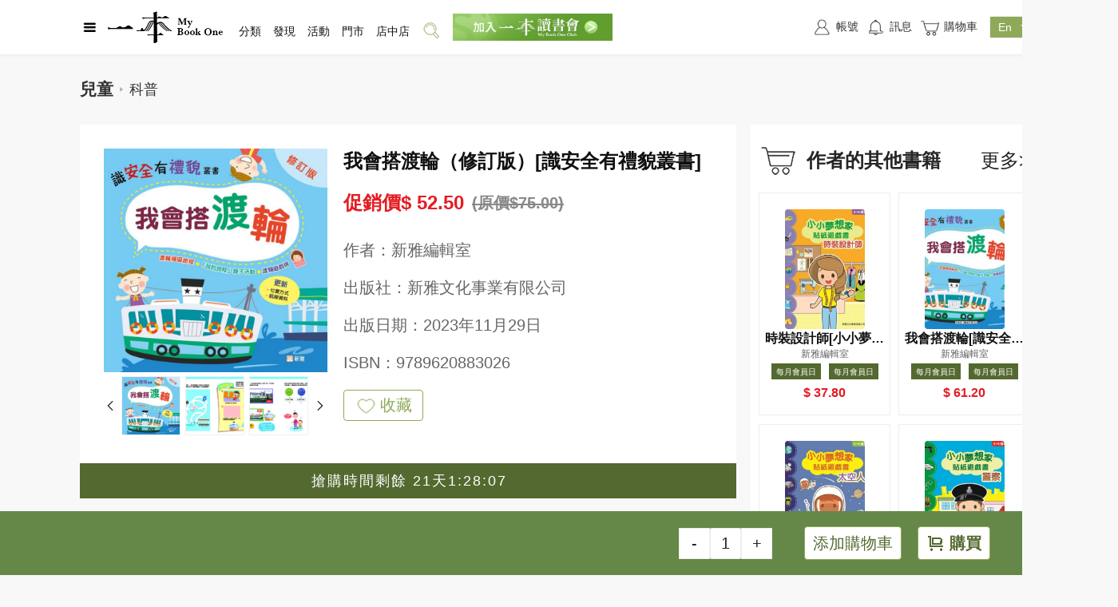

--- FILE ---
content_type: text/html
request_url: https://www.mybookone.com.hk/page/detail_w/1740055411359588353/%E6%88%91%E6%9C%83%E6%90%AD%E6%B8%A1%E8%BC%AA_%E4%BF%AE%E8%A8%82%E7%89%88_%E8%AD%98%E5%AE%89%E5%85%A8%E6%9C%89%E7%A6%AE%E8%B2%8C%E5%8F%A2%E6%9B%B8/9789620883026.html?refCode=sy
body_size: 19143
content:
<!DOCTYPE html><html lang="en"><head>
    <meta charset="UTF-8">
  <link rel="icon" href="https://mybookone.com.hk/webapp/favicon.ico">
    <title>[我會搭渡輪（修訂版）[識安全有禮貌叢書]]| 一本 My Book One</title>
  <meta name="description" content="&#x7DB2;&#x4E0A;&#x8CFC;&#x66F8;&#xFF0C;&#x5C31;&#x5728;&#x4E00;&#x672C;&#x3002;&#x9999;&#x6E2F;&#x6700;&#x5927;&#x578B;&#x7DB2;&#x4E0A;&#x66F8;&#x5E97;&#xFF0C;&#x514D;&#x8CBB;&#x767B;&#x8A18;&#x6210;&#x70BA;&#x6703;&#x54E1;&#xFF0C;&#x5373;&#x4EAB;&#x7DB2;&#x7AD9;&#x5716;&#x66F8;&#x6298;&#x6263;&#x512A;&#x60E0;&#x3002;&#x7DB2;&#x7AD9;&#x63D0;&#x4F9B;&#x4E2D;&#x82F1;&#x6587;&#x65B0;&#x66F8;&#x3001;&#x6587;&#x5275;&#x7522;&#x54C1;&#x53CA;&#x5404;&#x7A2E;&#x6587;&#x5316;&#x6D3B;&#x52D5;&#x3002;&#x7DB2;&#x4E0A;&#x8CFC;&#x7269;&#x53EF;&#x5230;&#x66F8;&#x5E97;&#x9580;&#x5E02;&#x81EA;&#x53D6;&#x6216;&#x4EE5;&#x5FEB;&#x905E;&#x6536;&#x4EF6;&#x3002;&#x96FB;&#x5B50;&#x6703;&#x7C4D;&#x4E32;&#x9023;&#x7DDA;&#x4E0A;&#x7DDA;&#x4E0B;&#x66F8;&#x5E97;&#xFF0C;&#x8B93;&#x60A8;&#x540C;&#x6642;&#x65BC;&#x5168;&#x6E2F;&#x4E09;&#x806F;&#x66F8;&#x5E97;&#x3001;&#x4E2D;&#x83EF;&#x66F8;&#x5C40;&#x3001;&#x5546;&#x52D9;&#x5370;&#x66F8;&#x9928;&#x8CFA;&#x53D6;&#x7A4D;&#x5206;&#x53CA;&#x7D2F;&#x8A08;&#x6D88;&#x8CBB;&#xFF01;">
  <meta property="og:image:type" content="image/jpeg"> <meta property="og:title" content="我會搭渡輪（修訂版）[識安全有禮貌叢書]">
	<meta property="og:description">
  <meta property="og:url" content="https://www.mybookone.com.hk/page/detail_w/1740055411359588353/%E6%88%91%E6%9C%83%E6%90%AD%E6%B8%A1%E8%BC%AA_%E4%BF%AE%E8%A8%82%E7%89%88_%E8%AD%98%E5%AE%89%E5%85%A8%E6%9C%89%E7%A6%AE%E8%B2%8C%E5%8F%A2%E6%9B%B8/9789620883026.html">
	<meta property="og:image" content="https://nrapp-prd.oss-cn-hongkong.aliyuncs.com/prod/9789620883026/9789620883026_bc_01.jpg?x-oss-process=image/resize,m_pad,h_314,w_210/format,jpeg,color_333333">
	<meta property="og:image:width" content="210">
 	<meta property="og:image:height" content="314"> 
  
  <meta name="keywords" content="[我會搭渡輪（修訂版）[識安全有禮貌叢書]],[新雅編輯室],[9789620883026],[新雅文化事業有限公司]">
 
  
<link href="https://www.mybookone.com.hk/staticfiles/supweb/dist-v1-1765931944017/lib/layui/layui.js" rel="preload" as="script"><link href="https://www.mybookone.com.hk/staticfiles/supweb/dist-v1-1765931944017/js/detail.947c53d4.js" rel="preload" as="script"><link rel="stylesheet" type="text/css" href="https://www.mybookone.com.hk/staticfiles/supweb/dist-v1-1765931944017/lib/layui/css/layui.css"><link href="https://www.mybookone.com.hk/staticfiles/supweb/dist-v1-1765931944017/js/chunk-vendors.1c6987a3.js" rel="preload" as="script"><link href="https://www.mybookone.com.hk/staticfiles/supweb/dist-v1-1765931944017/js/chunk-common.f2a1f5c9.js" rel="preload" as="script"><link rel="stylesheet" type="text/css" href="https://www.mybookone.com.hk/staticfiles/supweb/dist-v1-1765931944017/css/detail.f73ff7a7.css"><link rel="stylesheet" type="text/css" href="https://www.mybookone.com.hk/staticfiles/supweb/dist-v1-1765931944017/css/chunk-vendors.c412edf5.css"><link rel="stylesheet" type="text/css" href="https://www.mybookone.com.hk/staticfiles/supweb/dist-v1-1765931944017/css/chunk-common.1db3d276.css"><link rel="stylesheet" type="text/css" href="https://www.mybookone.com.hk/staticfiles/supweb/dist-v1-1765931944017/base/sprite.css"><script>
            window.sctionOptions = {};
            "use strict";

window.sctionOptions["section-0"] = {};"use strict";

window.sctionOptions["section-1"] = {
  data: function data() {
    return {
      url: "",
      isFacebookShare: false,
      activityData: [],
      isPre: false,
      showActivityPopup: false,
      activityShow: false,
      activityObj: {
        name: "",
        list: [],
        showMinNum: 0 //大于活动多少个才显示
      },
      bookId: "",
      isStock: false,
      saleStock: 0,
      pubDateText: "",
      isLoading: false,
      isBuyBook: false,
      marketingProductDiscountPriceList: []
    };
  },
  mounted: function mounted() {
    var _this = this;

    this.url = window.location.href;
    this.$bus.on("send-goods-other-info", function (data) {
      _this.getStock2(data);
      _this.checkBuy(data);
    });
    // console.log("this.url", this.url);

    //分享文件下载成功后设置可分享facebook
    this.UTILS.loadScript("https://connect.facebook.net/zh_TW/sdk.js#xfbml=1&version=v5.0", function () {
      _this.isFacebookShare = true;
    });

    var pageUrl = this.$CcUrlHelper.getAppUrl(window.location.href);

    var saleId = document.getElementById("saleId").getAttribute("saleid");

    if (saleId) {
      this.bookId = saleId;
      // this.getDetailData()
      // this.getStock();
      this.checkBuy();
    }

    //上報事件
    var bookTitle = document.getElementById("bookTitle").getAttribute("title");
    var skuId = document.getElementById("skuId").getAttribute("skuid");

    //  console.log('bookTitle',bookTitle);
    this.UTILS.facebookPixel({ key: 'ViewContent', params: { content_ids: skuId, content_name: bookTitle ? bookTitle : "詳情頁", content_type: "product", content_category: "detail" } });
    //  console.log('facebookPixel 11');
  },

  methods: {
    //检查是否购买过
    checkBuy: function checkBuy(res) {
      // let productNum = document.getElementById("productNum").getAttribute("productnum");
      // // console.log('productNum', productNum);
      // if (productNum) {
      //   this.ccApp
      //     .request({
      //       url: 'api/order/checkDidBuy',
      //       params: {
      //         productNum: productNum,

      //       },
      //     })
      //     .then((res) => {
      //       // console.log('checkDidBuy', res);
      //       this.isBuyBook = res.haveToBuy
      //     }).catch(err => {

      //     })
      // }

      //性能优化
      this.isBuyBook = res.isBuy == 0 ? false : true;
    },
    getDetailData: function getDetailData() {
      var _this2 = this;

      if (this.bookId) {
        this.ccApp.request({
          url: this.CONFIG.DYNAMIC.SEARCH,
          params: {
            saleId: this.bookId,
            code: "product_detail"
            // noCache:1//注释掉去除缓存，避免接口重复查询以缓存的数据返回
          }
        }).then(function (res) {
          _this2.activityData = res.marketingProductDiscountPriceList;
          _this2.isPre = res.isPresell ? true : false;

          //優惠促銷
          _this2.getPubDateText();
          _this2.checkShow();
        }).catch(function (err) {});
      }
    },
    getDetailData2: function getDetailData2(res) {
      this.activityData = res.marketingProductDiscountPriceList;
      this.marketingProductDiscountPriceList = res.marketingProductDiscountPriceList;
      this.isPre = res.isPresell ? true : false;

      //優惠促銷
      this.getPubDateText();
      this.checkShow();
    },

    //获取库存存货
    getStock: function getStock() {
      var _this3 = this;

      if (this.bookId) {
        this.ccApp.request({
          url: this.CONFIG.GOODS.GETSTOCK,
          params: {
            id: this.bookId
          }
        }).then(function (res) {

          _this3.isLoading = true;
          if (res.saleStock == 0) {
            _this3.isStock = true;
          }

          _this3.saleStock = res.saleStock;

          if (res.stockStatus) {
            switch (res.stockStatus) {
              // case 0://無貨
              //     this.isStock = true;
              //     break;
              //  case 1://1-5//取saleStock实际的显示
              //     this.saleStock =5
              //     break;
              case 2:
                //<50
                _this3.saleStock = 49;
                break;
              case 3:
                //>=50
                _this3.saleStock = 50;
                break;
            }
          }

          // console.log("this.saleStock", res);
        }).catch(function (err) {
          _this3.isLoading = true;

          console.log(err);
        });
      }
    },
    getStock2: function getStock2(res) {
      // console.log('getStock2', res)
      this.getDetailData2(res);

      this.isLoading = true;
      if (res.saleStock == 0) {
        this.isStock = true;
      }

      this.saleStock = res.saleStock;

      if (res.stockStatus) {
        switch (res.stockStatus) {
          // case 0://無貨
          //     this.isStock = true;
          //     break;
          //  case 1://1-5//取saleStock实际的显示
          //     this.saleStock =5
          //     break;
          case 2:
            //<50
            this.saleStock = 49;
            break;
          case 3:
            //>=50
            this.saleStock = 50;
            break;
        }
      }
    },

    //显示弹窗
    showDialog: function showDialog() {
      if (this.activityObj.list.length > 0) {
        this.showActivityPopup = true;
      }
    },

    //检查是否能显示
    checkShow: function checkShow() {
      var _this4 = this;

      // console.log(" this.activityData", this.activityData);
      //查询活动
      if (this.activityData && this.activityData.length > this.activityObj.showMinNum) {
        this.activityData.forEach(function (v) {
          if (v.memberLevel == _this4.ccApp.getMemberLevel()) {
            var voList = v.discountPriceVoList[0];

            try {
              //防止报错无法进行
              if (voList.activity && (voList.activity.activityName || voList.activityList.length > _this4.activityObj.showMinNum)) {
                _this4.activityObj.name = voList.activity.activityName;
                // console.log("activityData getData emit", voList);
                _this4.$bus.emit("show-activity-data", voList.activity);
              }

              if (voList.activityList.length > _this4.activityObj.showMinNum) {
                _this4.activityShow = true;
                // console.log('activityShow run this',voList,voList.activityList);
                _this4.activityObj.list = voList.activityList;
                if (!_this4.activityObj.name) {
                  _this4.activityObj.name = voList.activityList[0].activityName;
                  _this4.$bus.emit("show-activity-data", voList.activityList[0]);
                }
              }
            } catch (error) {
              console.log(error);
            }
          }
        });
      }
    },

    //前往活动详情
    gotoActivity: function gotoActivity(id) {
      this.showActivityPopup = false;

      this.ccApp.navigateTo({
        url: this.UTILS.multiPageUrl({
          pageURL: "sellActivity"
        }),
        query: {
          id: id
        },
        isFullPath: true,
        isMultiPageAuth: true
      });
    },
    share: function share(e) {
      // alert(11);
      this.ccApp.addMonitor("share", {
        objName: e.target.dataset.name,
        objType: "product"
      });
    },
    getPubDateText: function getPubDateText() {
      var _this5 = this;

      this.$nextTick(function () {
        if (document.getElementById("datetime")) {
          var time = document.getElementById("datetime").innerHTML;
          document.getElementById("datetime").innerHTML = _this5._getLangText('m_detailInformation_goodsdatePubDateText') + time.split(" ")[0];
        }
      });
    }
  }
};"use strict";

window.sctionOptions["section-2"] = {
  name: "detailSpecialInfo",

  mounted: function mounted() {
    var _this = this;

    this.$nextTick(function () {

      /**用原生播放*/
      _this.$nextTick(function () {
        var elemt = document.getElementsByClassName("spcial_html");
        // console.log("elemt", elemt, elemt.length);
        for (var index = 0; index < elemt.length; index++) {
          // console.log("1111", elemt[index]);
          var video = elemt[index].querySelectorAll("video");
          // console.log("video", video);
          video.forEach(function (video, k) {
            // console.log("video", video);
            video.setAttribute('controlslist', 'nodownload');
          });
        }
      });
    });
  }
};"use strict";

window.sctionOptions["section-3"] = {
  name: "giveawayBar",
  data: function data() {
    return {};
  },
  mounted: function mounted() {},

  methods: {}
};"use strict";

window.sctionOptions["section-5"] = {
  data: function data() {
    return {
      showMore: false, //是否顯示按鈕
      isMore: false //顯示更多
    };
  },
  mounted: function mounted() {
    this.init();
  },
  updated: function updated() {},

  methods: {
    init: function init() {
      var _this = this;

      this.$nextTick(function () {
        setTimeout(function () {
          var height = _this.$refs.text_description_1.clientHeight;
          if (height >= 500) {
            _this.showMore = true;
            document.getElementById("text_description_1").style.height = "500px";
            document.getElementById("text_description_1").style.overflow = "hidden";
          } else {
            document.getElementById("text_description_1").style.height = "auto";
            document.getElementById("text_description_1").style.overflow = "inherit";
          }
        }, 200);
      });
    },
    changeMore: function changeMore() {
      if (!this.isMore) {
        document.getElementById("text_description_1").style.height = "auto";
        document.getElementById("text_description_1").style.overflow = "inherit";
      } else {
        document.getElementById("text_description_1").style.height = "500px";
        document.getElementById("text_description_1").style.overflow = "hidden";
      }
      this.isMore = !this.isMore;
    }
  }
};"use strict";

window.sctionOptions["section-6"] = {};"use strict";

window.sctionOptions["section-7"] = {
  name: "buyBar",
  isNoSection: true,
  props: {
    msg: String
  },
  data: function data() {
    return {
      show: false,
      isErr: false,
      isSuccess: false,
      confirmData: {
        title: this._getLangText("m_detailBuyBarWeb_goods10Text"),
        description: this._getLangText("m_detailBuyBarWeb_goods11Text"),
        confirmBtnText: this._getLangText("m_detailBuyBarWeb_goods12Text")
      },
      carNum: 0,
      bookId: "",
      isStock: false,
      goodsNum: 1,
      showDialog: false,
      tipsDialog: {
        title: this._getLangText("m_detailBuyBarWeb_goods14Text"),
        description: "",
        confirmBtnText: this._getLangText("m_detailBuyBarWeb_goods15Text"),
        hideIcon: true,
        cancelBtnText: this._getLangText("m_detailBuyBarWeb_goods16Text") //web
      },
      isFollow: false, //是否預約過
      productId: "",
      loading: false,
      showcustomize: false, //客製彈窗
      cacheData: {}, //點擊緩存
      addType: "", //点击弹窗的类型，  add 添加购物车    buy 购买
      addObj: {
        //添加的數據，checkAddCart是否添加過，customizeText添加的內容
        checkAddCart: false,
        customizeText: ""
      },
      goodsPrice: 0,
      raisePriceData: [],
      AcitvityTipsData: { show: false },
      showMemberPayDialog: false, //付费会员购买提示
      memberPayConfirm: {
        title: this._getLangText("m_detailBuyBarWeb_goods19Text"),
        description: this._getLangText("m_detailBuyBarWeb_goods20Text"),
        confirmBtnText: this._getLangText("m_detailBuyBarWeb_goods21Text"),
        hideIcon: true,
        cancelBtnText: this._getLangText("m_detailBuyBarWeb_goods22Text") //web
      },
      show_animation: false

    };
  },

  methods: {
    gotoMemberAreaPage: function gotoMemberAreaPage() {
      // console.log('gotoMemberAreaPagegotoMemberAreaPage')
      this.ccApp.navigateTo({
        isFullPath: true,
        url: this.UTILS.multiPageUrl({ pageURL: "memberProductList" }),
        query: {
          blockCode: "productDetail"
        }
      });
    },

    //获取加价购
    getRaisePriceData: function getRaisePriceData() {
      var _this = this;

      var productPrice = document.getElementById("productPrice").getAttribute("price");

      this.ccApp.request({
        url: "api/market/activity/getRaisePriceActivity",
        loginRequerst: true,
        params: {
          productId: this.productId,
          price: productPrice
        }
      }).then(function (res) {
        // console.log("getRaisePriceData", res);
        //拿到当前显示的会员价格
        if (res.discountPriceList && res.discountPriceList.length > 0) {
          var level = _this.ccApp.getMemberLevel();

          res.discountPriceList.forEach(function (v) {
            if (v.memberLevel == level && v.discountPriceVoList && v.discountPriceVoList.length == 1) {
              _this.goodsPrice = v.discountPriceVoList[0].price;
            }
          });
        }

        if (res.raisePriceActivityList && res.raisePriceActivityList.length > 0) {
          _this.raisePriceData = res.raisePriceActivityList;
        }
      }).catch(function (err) {});
    },

    // 加价购信息弹窗确认
    onActivityTipsConfirm: function onActivityTipsConfirm(event, type) {
      var _this2 = this;

      this.AcitvityTipsData.show = false;
      //   this.checkShow(event, type, true);
      var className = document.body.className.split("locked_body")[0];
      document.body.setAttribute("class", className);

      if (type == "add") {
        this.addCart().then(function () {
          _this2.gotoCart();
        });
      } else if (type == "buy") {
        //前往購買
        this.gotoBuy();
      }
    },

    //检查加价购
    checkRaicePriceRule: function checkRaicePriceRule() {
      var _this3 = this;

      if (this.raisePriceData.length == 0) {
        //没有加价购活动
        this.gotoBuy();
        return;
      }
      var activityData = {};
      // console.log("goodsNum", this.goodsNum, this.goodsPrice * this.goodsNum);
      this.raisePriceData.forEach(function (v) {
        if (v.orderMoney <= _this3.goodsPrice * _this3.goodsNum && !activityData.id) {
          //满足加价购条件
          activityData = v.activity;
        }
      });

      if (activityData.id) {
        //找到加價購活動信息
        this.AcitvityTipsData = {
          show: true,
          title: this._getLangText("m_detailBuyBarWeb_goods23Text"),
          description: activityData.tips,
          confirmBtnText: this._getLangText("m_detailBuyBarWeb_goods24Text"),
          hideIcon: true
        };

        var className = document.body.className + " locked_body";
        document.body.setAttribute("class", className);
      } else {
        this.gotoBuy();
      }
    },

    //检查是否添加过购物车
    checkAdd: function checkAdd() {
      var _this4 = this;

      return new Promise(function (resolve, reject) {
        _this4.ccApp.request({
          url: "api/supnr/shoppingCart/activity/checkAddCart",
          params: {
            productId: _this4.productId,
            shoppingType: "default"
          },
          loginRequerst: true
        }).then(function (res) {
          // console.log("checkAdd", res);
          _this4.addObj = res;
          resolve();
        }).catch(function (err) {
          resolve();
        });
      });
    },

    //检查客制产品弹窗是否需要弹出
    checkShow: function checkShow(e, type) {
      var _this5 = this;

      if (this.isStock) {
        this.defalutToast(this._getLangText("m_detailBuyBarWeb_goods25Text"));
        return false;
      }

      var session = this.ccApp.getUserSession();
      //未登录
      if (!session) {
        this.ccApp.gotoLogin();
        return false;
      }

      var memberPayLimitCods = document.getElementById('memberPay').getAttribute("limitcodes");

      if (memberPayLimitCods && memberPayLimitCods != 'null') {
        try {
          if (memberPayLimitCods.indexOf('limitCodes') > -1) {
            var limitData = JSON.parse(memberPayLimitCods);
            if (limitData.limitCodes.length > 0) {
              var flag = false;
              limitData.limitCodes.forEach(function (v) {
                if (v == _this5.ccApp.getMemberLevel()) flag = true;
              });
              if (!flag) {
                this.showMemberPayDialog = true;
                return false;
              }
            }
          }
        } catch (error) {}
      }

      var customize = document.getElementById("customize").getAttribute("customize");
      // console.log("customize", customize);

      this.cacheData = e.target.dataset;
      this.addType = type;

      //檢查是否添加夠放這裡
      this.checkAdd().then(function () {
        //添加过，带上之前的信息
        if (_this5.addObj.checkAddCart) {
          _this5.cacheData.customizeText = _this5.addObj.customizeText || "";
        } else {
          //沒添加就默認传空
          _this5.cacheData.customizeText = "";
        }

        if (type == "buy") {
          //判斷郵箱是否驗證，
          _this5.checkEmail().then(function () {
            if (customize == 1) {
              _this5.showcustomize = true;
            } else {
              //上面校验未通过，则走回原来逻辑，跳转购买
              //確認是否滿足加價購
              _this5.checkRaicePriceRule();
            }
          }).catch(function (err) {
            console.log(err);
          });
        } else {
          //加入購物車
          if (customize == 1 && !_this5.addObj.checkAddCart) {
            _this5.showcustomize = true;
          } else {
            //上面校验未通过，则走回原来逻辑，添加购物车
            _this5.addCart();
          }
        }
      }).catch(function () {
        //添加过，带上之前的信息
        if (_this5.addObj.checkAddCart) {
          _this5.cacheData.customizeText = _this5.addObj.customizeText || "";
        } else {
          //沒添加就默認传空
          _this5.cacheData.customizeText = "";
        }

        if (type == "buy") {
          //判斷郵箱是否驗證，
          _this5.checkEmail().then(function () {
            if (customize == 1) {
              _this5.showcustomize = true;
            } else {
              //上面校验未通过，则走回原来逻辑，跳转购买
              _this5.gotoBuy();
            }
          });
        } else {
          //加入購物車
          if (customize == 1 && !_this5.addObj.checkAddCart) {
            _this5.showcustomize = true;
          } else {
            //上面校验未通过，则走回原来逻辑，添加购物车
            _this5.addCart();
          }
        }
      });

      //新版，支持定制，没有添加过购物车，
      //   if (customize == 1 && !this.addObj.checkAddCart) {
      //     this.showcustomize = true;
      //   } else if (type == "add") {
      //     //上面校验未通过，则走回原来逻辑，添加购物车
      //     this.addCart();
      //   } else if (type == "buy") {
      //     //上面校验未通过，则走回原来逻辑，跳转购买
      //     this.gotoBuy();
      //   }
    },

    //定製內容選擇回調
    onConfirmCustomize: function onConfirmCustomize(obj) {
      // console.log("onConfirmCustomize", obj);
      this.showcustomize = false;
      this.addObj.customizeText = obj.content || "";
      this.cacheData.customizeText = obj.content || "";

      if (this.addType == "add") {
        this.addCart();
        this.addObj.checkAddCart = true;
      } else if (this.addType == "buy") {
        this.checkRaicePriceRule();
      }
    },

    //獲取地理位置
    getLocation: function getLocation() {
      console.log("獲取地理位置 開始");

      var that = this;
      return new Promise(function (resolve, reject) {
        // Try HTML5 geolocation.
        if (navigator.geolocation) {
          // console.log("111113", new Date().getTime());
          //做了1秒的限制，如果超過1秒獲取不到位置直接拋錯，實測1秒內是可以獲取完的
          navigator.geolocation.getCurrentPosition(function (position) {
            var location = {};
            location["longitude"] = position.coords.longitude; //經度
            location["latitude"] = position.coords.latitude; //經度

            that.$cookies.set("location", JSON.stringify(location), new Date().getTime() + 86400000, "/", that.$cookiesUrl);

            resolve();

            // that.ccApp.setStorage("location", location);
          }, function (err) {
            //延遲一會提示，避免和請求完清掉彈窗
            //不提示

            reject();
          }, { timeout: 1000 });
        } else {
          console.log("獲取不了地址2");

          reject();
        }
      });
    },
    confirmBtn: function confirmBtn() {
      this.show = false;
    },
    closeDialog: function closeDialog() {
      this.show = false;
    },

    //預約
    reserve: function reserve(e) {
      var _this6 = this;

      var self = this;
      var loading = layer.load(2, {
        shade: 0.5,
        time: 60000
      });
      var params = e.target.dataset;
      if (params.productId) {
        this.ccApp.request({
          url: this.CONFIG.GOODS.FOLLOWSALE,
          params: params,
          isSessionRequest: true
        }).then(function (res) {
          _this6.isFollow = true;
          _this6.show = true;
          _this6.isSuccess = true;
          _this6.isErr = false;
          // this.defalutToast("預約成功");
          layer.close(loading);
        }).catch(function (err) {
          _this6.defalutToast(err.message);
          layer.close(loading);
        });
      }
    },

    //到货通知
    followStock: function followStock(e) {
      var _this7 = this;

      var params = e.target.dataset;
      if (params.productId) {
        this.ccApp.request({
          url: this.CONFIG.GOODS.FOLLOWSTOCK,
          params: params,
          isSessionRequest: true
        }).then(function (res) {
          _this7.defalutToast(_this7._getLangText("m_detailBuyBarWeb_goods13Text"));
          // this.ccApp.addMonitor("followStock", {
          //   rawData: {
          //     productId: params.productId
          //   }
          // });
        }).catch(function (err) {
          _this7.defalutToast(err.message);
        });
      }
    },
    changeNum: function changeNum(num) {
      this.goodsNum = num;
    },

    //前往購物車
    gotoCart: function gotoCart() {
      var obj = {
        name: "cart",
        path: this.UTILS.multiPageUrl({ pageURL: "cart" })
      };

      this.ccApp.multiPageTo(obj);
    },

    //前往綁定郵箱
    gotoBind: function gotoBind() {
      //舊邏輯
      // let obj = {
      //   url: this.UTILS.multiPageUrl({
      //     pageURL: "me/account",
      //   }),
      //   query: {
      //     ConfirmOrder: true,
      //   },
      //   isFullPath: true,
      //   isMultiPageAuth: true,
      // };

      // this.ccApp.navigateTo(obj);
      this.showDialog = false;
      //sso 新邏輯
      oauthSDK.goToPage("userData");
    },

    //檢查郵箱
    checkEmail: function checkEmail() {
      var _this8 = this;

      this.loading = true;
      return new Promise(function (resolve, reject) {
        //检查郵箱是否已經綁定
        //未登錄跳轉登錄
        _this8.ccApp.request({
          url: _this8.CONFIG.USER.GETUSERINFO
          // isSessionRequest: true
        }).then(function (userData) {
          _this8.loading = false;
          //沒有郵箱或者郵箱爲綁定，提示綁定
          if (!userData.email && userData.emailVerified == 0) {
            var tips = "";
            if (!userData.email) {
              _this8.tipsDialog.description = _this8._getLangText("m_detailBuyBarWeb_goods17Text");
            } else {
              _this8.tipsDialog.description = _this8._getLangText("m_detailBuyBarWeb_goods18Text");
            }
            _this8.showDialog = true;
            reject();
            return;
          }
          resolve();
          // end-----------------------------------------
        }).catch(function (err) {
          _this8.loading = false;
          var obj = {
            url: _this8.UTILS.multiPageUrl({
              pageURL: "login",
              params: "?confirmOrder=true"
            }),
            isFullPath: true
          };
          _this8.ccApp.navigateTo(obj);
        });
      });
    },

    //前往確認訂單頁
    gotoConfirm: function gotoConfirm(params) {
      // this.$cookies.set(
      //   "cart",
      //   JSON.stringify(params),
      //   new Date().getTime() + 86400000,
      //   "/",
      //   this.$cookiesUrl
      // );

      var obj = {
        name: "cart/confirmOrderV2",
        path: this.UTILS.multiPageUrl({
          pageURL: "cart/ConfirmOrderV2",
          params: "?isMultiPage=true"
        })
      };
      this.ccApp.multiPageTo(obj);
    },

    //获取地址栏参数
    getRequest: function getRequest() {
      var url = window.location.search; //获取url中"?"符后的字串
      var theRequest = new Object();
      if (url.indexOf("?") != -1) {
        var str = url.substr(1);
        str = str.split("&");
        for (var i = 0; i < str.length; i++) {
          theRequest[str[i].split("=")[0]] = decodeURI(str[i].split("=")[1]);
        }
      }
      return theRequest;
    },

    // 前往購買
    gotoBuy: function gotoBuy() {
      var params = this.cacheData;
      params.count = this.goodsNum;
      try {
        // let pageUrl = this.$CcUrlHelper.getAppUrl(window.location.href);
        var blockCode = this.getRequest().c;
        var booklistNum = this.getRequest().booklistNum;
        var bookFairId = this.getRequest().bookFairId;

        if (blockCode) {
          params.blockCode = blockCode;
        }
        if (booklistNum) {
          params.booklistNum = booklistNum;
        }
        if (bookFairId) {
          params.bookFairId = bookFairId;
        }
        // console.log("blockCode", blockCode);
      } catch (error) {}

      //存起確認訂單頁 数据
      this.$cookies.set("cart", JSON.stringify(params), new Date().getTime() + 86400000, "/", this.$cookiesUrl);

      // console.log("校驗通過");
      this.ccApp.addMonitor("buy", {
        objId: this.cacheData.saleId,
        objName: this.cacheData.saleName,
        objType: "product"
      });
      this.gotoConfirm(params);
    },

    // 添加購物車
    addCart: function addCart(e) {
      var _this9 = this;

      // this.ccApp.addMonitor("addCart", {
      //   objId: e.target.dataset.saleId,
      //   objName: e.target.dataset.saleName,
      //   objType: "product"
      // });

      return new Promise(function (resolve, reject) {
        var obj = _this9.cacheData;
        obj["count"] = _this9.goodsNum;
        var booklistNum = _this9.getRequest().booklistNum;
        var bookFairId = _this9.getRequest().bookFairId;
        if (booklistNum) {
          obj.booklistNum = booklistNum;
        }
        if (bookFairId) {
          obj.bookFairId = bookFairId;
        }
        // console.log(obj)
        _this9.loading = true;
        _this9.ccCART.addCart([obj]).then(function (success) {
          _this9.loading = false;
          _this9.show_animation = true;
          setTimeout(function () {
            _this9.show_animation = false;
          }, 3000);

          _this9.getCartNum();
          // this.defalutToast(success);
          // this.defalutToast(this._getLangText('cc_ccSupnrUtils_sellActivity_tips12Text'));

          _this9.$bus.emit("get-cart-num");
          try {
            var bookTitle = document.getElementById("bookTitle").getAttribute("title");
            var skuId = document.getElementById("skuId").getAttribute("skuid");

            _this9.UTILS.facebookPixel({
              key: "AddToCart",
              params: {
                content_ids: skuId,
                content_name: bookTitle ? bookTitle : "詳情頁",
                content_type: "product",
                content_category: "detail"
              }
            });
          } catch (error) {}
          return resolve();
        }).catch(function (err) {
          _this9.loading = false;
          console.log("err", err);
          _this9.defalutToast(err);
        });
      });
    },

    //获取购物车数量
    getCartNum: function getCartNum() {
      // 注释没用到
      // this.ccCART.getCartNum().then((num) => {
      //   this.carNum = num;
      // });
    },

    //获取库存存货
    getStock: function getStock() {
      var _this10 = this;

      // console.log("getStock", this.bookId);

      if (this.bookId) {
        this.ccApp.request({
          url: this.CONFIG.GOODS.GETSTOCK,
          params: {
            id: this.bookId,
            props: 'stock,marketing,followOnSale,inMyList,buy,giftActivity'
          }
        }).then(function (res) {
          // console.log(res, "庫存2222222");
          _this10.$bus.emit("send-goods-other-info", res);
          if (res.saleStock == 0) {
            _this10.isStock = true;
            var dom = document.getElementById("tipsWrap");
            dom.className = "tips_wrap";
          }

          _this10.checkReview(res);
        }).catch(function (err) {
          console.log(err);
        });
      }
    },

    //試閲
    previewBook: function previewBook() {
      // alert(1111);
      this.defalutToast("請下載APP進行試閲");
    },

    //檢查是否預約
    checkReview: function checkReview(res) {
      // this.ccApp
      //   .request({
      //     url: this.CONFIG.GOODS.QUERYONSALE,
      //     params: {
      //       productId: this.productId,
      //     },
      //   })
      //   .then((res) => {
      //     this.isFollow = res.data;
      //   });
      //性能優化
      this.isFollow = res.isFollowWhenOnSale == 0 ? false : true;
    }
  },
  mounted: function mounted() {
    var _this11 = this;

    this.$nextTick(function () {
      var footer_wrap = document.getElementsByClassName("footer_wrap")[0];
      footer_wrap.style.paddingBottom = "180px";
    });
    var pageUrl = this.$CcUrlHelper.getAppUrl(window.location.href);

    var saleId = this.getParams("saleId", pageUrl);
    // alert(saleId);
    // this.$bus.emit("get-cart-num");

    var productId = "";

    saleId = document.getElementById("saleId").getAttribute("saleid");
    productId = document.getElementById("productId").getAttribute("productid");

    if (saleId) {
      this.bookId = saleId;
      this.getCartNum();
      this.getStock();
    }

    if (productId) {
      this.productId = productId;
      // this.checkReview();
    }
    this.getRaisePriceData();

    setTimeout(function () {
      _this11.confirmData = {
        title: _this11._getLangText("m_detailBuyBarWeb_goods10Text"),
        description: _this11._getLangText("m_detailBuyBarWeb_goods11Text"),
        confirmBtnText: _this11._getLangText("m_detailBuyBarWeb_goods12Text")
      };
      _this11.tipsDialog = {
        title: _this11._getLangText("m_detailBuyBarWeb_goods14Text"),
        description: "",
        confirmBtnText: _this11._getLangText("m_detailBuyBarWeb_goods15Text"),
        hideIcon: true,
        cancelBtnText: _this11._getLangText("m_detailBuyBarWeb_goods16Text") //web
      };

      _this11.memberPayConfirm = {
        title: _this11._getLangText("m_detailBuyBarWeb_goods19Text"),
        description: _this11._getLangText("m_detailBuyBarWeb_goods20Text"),
        confirmBtnText: _this11._getLangText("m_detailBuyBarWeb_goods21Text"),
        hideIcon: true,
        cancelBtnText: _this11._getLangText("m_detailBuyBarWeb_goods22Text") //web
      };
    }, 1000);
  }
};"use strict";

window.sctionOptions["section-8"] = {};"use strict";

window.sctionOptions["section-9"] = {
  data: function data() {
    return {};
  },
  mounted: function mounted() {},

  methods: {
    clickMore: function clickMore() {
      var saleId = document.getElementById("saleId").getAttribute("saleid");

      var obj = {
        url: this.STATIC_URL + ("static/author_book_more_w/" + window.btoa("author_book_list_key.saleId." + saleId) + ".html"),
        isFullPath: true
      };

      this.ccApp.navigateTo(obj);
    }
  }
};"use strict";

window.sctionOptions["section-10"] = {
  data: function data() {
    return {};
  },
  mounted: function mounted() {},

  methods: {
    clickMore: function clickMore(type) {
      var saleId = document.getElementById("saleId").getAttribute("saleid");

      var obj = {
        url: this.STATIC_URL + ("static/series_book_more_w/" + window.btoa("series_book_detail_list_key.seriesType." + type + ";series_book_detail_list_key.saleId." + saleId + ";series_2.seriesType." + type) + ".html"),
        isFullPath: true
      };

      this.ccApp.navigateTo(obj);
    }
  }
};"use strict";

window.sctionOptions["section-11"] = {
  data: function data() {
    return {
      bookList: []
    };
  },
  mounted: function mounted() {},

  methods: {}
};"use strict";

window.sctionOptions["section-12"] = {
  name: "asideShopInfo",
  data: function data() {
    return {};
  },
  mounted: function mounted() {},

  methods: {}
};"use strict";

window.sctionOptions["section-13"] = {
  data: function data() {
    return {};
  },
  mounted: function mounted() {},

  methods: {}
};"use strict";

window.sctionOptions["section-14"] = {};"use strict";

window.sctionOptions["section-15"] = {
  data: function data() {
    return {
      bookData: [
        // {
        //   list: [
        //     {
        //       thumb:
        //         "https://nrapp-prd.oss-cn-hongkong.aliyuncs.com/prod/9789574455560/9789574455560_bc_01.jpg",
        //       name: 1111,
        //       isPresell: 1,
        //       language1: "1",
        //       isDiscount: 1,
        //     },
        //     {
        //       thumb:
        //         "https://nrapp-prd.oss-cn-hongkong.aliyuncs.com/prod/9789574455560/9789574455560_bc_01.jpg",
        //       name: 1111,
        //       isPresell: 1,
        //       language1: "1",
        //       isDiscount: 1,
        //     },
        //     {
        //       thumb:
        //         "https://nrapp-prd.oss-cn-hongkong.aliyuncs.com/prod/9789574455560/9789574455560_bc_01.jpg",
        //       name: 1111,
        //       isPresell: 1,
        //       language1: "1",
        //       isDiscount: 1,
        //     },
        //     {
        //       thumb:
        //         "https://nrapp-prd.oss-cn-hongkong.aliyuncs.com/prod/9789574455560/9789574455560_bc_01.jpg",
        //       name: 1111,
        //       isPresell: 1,
        //       language1: "1",
        //       isDiscount: 1,
        //     },
        //   ],
        // },
        // {
        //   list: [
        //     {
        //       thumb:
        //         "https://nrapp-prd.oss-cn-hongkong.aliyuncs.com/prod/9789574455560/9789574455560_bc_01.jpg",
        //       name: 1111,
        //       isPresell: 1,
        //       language1: "1",
        //       isDiscount: 1,
        //     },
        //     {
        //       thumb:
        //         "https://nrapp-prd.oss-cn-hongkong.aliyuncs.com/prod/9789574455560/9789574455560_bc_01.jpg",
        //       name: 1111,
        //       isPresell: 1,
        //       language1: "1",
        //       isDiscount: 1,
        //     },
        //     {
        //       thumb:
        //         "https://nrapp-prd.oss-cn-hongkong.aliyuncs.com/prod/9789574455560/9789574455560_bc_01.jpg",
        //       name: 1111,
        //       isPresell: 1,
        //       language1: "1",
        //       isDiscount: 1,
        //     },
        //     {
        //       thumb:
        //         "https://nrapp-prd.oss-cn-hongkong.aliyuncs.com/prod/9789574455560/9789574455560_bc_01.jpg",
        //       name: 1111,
        //       isPresell: 1,
        //       language1: "1",
        //       isDiscount: 1,
        //     },
        //   ],
        // },
      ],
      listObj: {},
      listArr: [],
      bookDataObj: [],
      memberNum: -1,
      bookInfoObj: {}
    };
  },
  mounted: function mounted() {

    var session = this.ccApp.getUserSession();
    if (session) {
      var memebr = this.ccApp.getCacheMemberInfo();
      this.memberNum = memebr.memberNum;
    }

    var bookDataObj = localStorage.getItem("detail_look_goods_log_web");
    var list = [];
    if (bookDataObj) {
      bookDataObj = JSON.parse(bookDataObj);
      for (var index = 0; index < bookDataObj.length; index++) {
        if (bookDataObj[index].memberNum == this.memberNum) {
          list = bookDataObj[index].list;
          break;
        }
      }
      this.listArr = list;
      // this.bookData = list;
      this.bookDataObj = bookDataObj;
    } else {
      list = [];
      this.bookDataObj = [];
      this.listArr = [];
    }

    var arr1 = [{
      list: []
    }];
    var arr2 = [{
      list: []
    }];
    var arr3 = [{
      list: []
    }];
    var arr4 = [{
      list: []
    }];
    var arr5 = [{
      list: []
    }];

    for (var _index = 0; _index < list.length; _index++) {
      this.listObj[list[_index].saleId] = list[_index];
      if (_index == 0 || _index == 1) {
        arr1[0].list.push(list[_index]);
      } else if (_index == 2 || _index == 3) {
        arr2[0].list.push(list[_index]);
      } else if (_index == 4 || _index == 5) {
        arr3[0].list.push(list[_index]);
      } else if (_index == 6 || _index == 7) {
        arr4[0].list.push(list[_index]);
      } else if (_index == 8 || _index == 9) {
        arr5[0].list.push(list[_index]);
      }
    }

    if (arr1[0].list.length > 0) {
      this.bookData.push(arr1[0]);
    }
    if (arr2[0].list.length > 0) {
      this.bookData.push(arr2[0]);
    }
    if (arr3[0].list.length > 0) {
      this.bookData.push(arr3[0]);
    }
    if (arr4[0].list.length > 0) {
      this.bookData.push(arr4[0]);
    }
    if (arr5[0].list.length > 0) {
      this.bookData.push(arr5[0]);
    }
    console.log("this.bookData", this.bookData);
    this.getBookInfo(this.listArr);
    this.init();
  },

  methods: {
    init: function init() {
      var html = document.getElementById("goods_log_book_list_wrap");
      var thumb = html.getAttribute("data-thumb");
      var saleId = html.getAttribute("data-saleId");
      var name = html.getAttribute("data-name");
      var productNum = html.getAttribute("data-productNum");
      var language1 = html.getAttribute("data-language1");
      var isDiscount = html.getAttribute("data-isDiscount") * 1;
      var isPresell = html.getAttribute("data-isPresell");
      var isbn = html.getAttribute("data-isbn");
      var type = html.getAttribute("data-type");
      var productId = html.getAttribute("data-productId");
      var data = {
        thumb: thumb,
        saleId: saleId,
        name: name,
        productNum: productNum,
        isDiscount: isDiscount,
        language1: language1,
        isPresell: isPresell,
        isbn: isbn,
        type: type,
        productId: productId

      };

      if (!this.listObj[saleId]) {
        this.listArr.push(data);
        var index = -1;
        for (var t = 0; t < this.bookDataObj.length; t++) {
          if (this.bookDataObj[t].memberNum == this.memberNum) {
            index = t;
            break;
          }
        }
        if (index == -1) {
          var bookDataObjV2 = this.bookDataObj;
          bookDataObjV2.push({
            list: this.listArr,
            memberNum: this.memberNum
          });
          this.bookDataObj = bookDataObjV2;
        } else {
          this.bookDataObj[index].list = this.listArr.slice(-10);
        }
        localStorage.setItem("detail_look_goods_log_web", JSON.stringify(this.bookDataObj.slice(-5)));
      }

      // if (!this.listObj[saleId]) {
      //   this.listArr.push(data);
      //   localStorage.setItem(
      //     "detail_look_goods_log",
      //     JSON.stringify(this.listArr.slice(-10))
      //   );
      // }
    },
    goToBookDetail: function goToBookDetail(res) {
      var url = "";
      var data = this.UTILS.generateDetailUrl(res.saleId, res.name, res.isbn);
      if (res.type === "BOOK") {
        url = this.UTILS.multiPageUrl({
          pageURL: "page/detail_w/",
          isMultiPage: true
        });
      } else {
        url = this.UTILS.multiPageUrl({
          pageURL: "page/goodsdetail_w/",
          isMultiPage: true
        });
      }
      url += data;
      this.ccApp.navigateTo({
        url: url,
        isFullPath: true,
        isNewWindow: true
      });
    },
    getBookInfo: function getBookInfo(bookList) {
      var _this = this;

      var id = [];
      for (var index = 0; index < bookList.length; index++) {
        id.push(bookList[index].productId);
      }
      this.ccApp.request({
        url: "api/supnr/dynamic/search",
        method: "GET",
        params: {
          id: id.join(","),
          code: "common_product_list"
        },
        isShowLoading: false
      }).then(function (res) {
        var bookInfo = {};
        for (var _index2 = 0; _index2 < res.rows.length; _index2++) {
          bookInfo[res.rows[_index2].productId] = res.rows[_index2];
        }
        _this.bookInfoObj = bookInfo;
      }).catch(function (err) {
        if (err.message) {
          _this.defalutToast(err.message);
        }
      });
    }
  }
};
            </script></head>
<body>
<h1></h1>
<div id="appIndex" class="book_detail_wrap wrap">
 				
  			<cc-section-0 id="section-0" inline-template><breadcrumb test="b" :cate-levels="[{&quot;cateType&quot;:&quot;BOOK&quot;,&quot;id&quot;:4022774,&quot;name&quot;:&quot;兒童&quot;},{&quot;cateType&quot;:&quot;BOOK&quot;,&quot;id&quot;:4022970,&quot;name&quot;:&quot;科普&quot;}]"></breadcrumb></cc-section-0>

        <!-- 详情页容器 -->
        <div class="detail_wrap">

            <!-- 左侧内容 -->
            <div class="detail_container_wrap  detail_left">
                <cc-section-1 id="section-1" inline-template><div>
    <!-- 详情书籍信息1 -->
    <div class="book_information mod_book_horizontal">

      <!-- 預購商品 -->
      

      <!-- 折扣 -->
      
      
      <!-- 簡體 -->
      <!-- <div class="zh_img_box"  style="position: absolute;bottom: 0;right: 0px;width: 100px;z-index: 100;"
       th:if="${product_detail_key.language1 =='ZH'||product_detail_key.language1 =='zh'||product_detail_key.language1 =='Zh'||product_detail_key.language1 =='zH'}" 
        >
        <img class="img_cover"
          v-lazy="'https://nrapp-prd.oss-cn-hongkong.aliyuncs.com/perm/product/20210323/MTYxNjM4MzQ2MzgxOF9NVFl4TlRNMk56TXpPRGd5T0ZfbnNLSHBxNVRubW9UbG5KYm1vWWd1Y0c1bi5wbmc.png?w=200'" />
      </div> -->
      <div class="book_img_wrap book_img_wrap50">
        <!-- <div class="icon_wrap"> -->
          <!-- <i
            class="layui-icon layui-icon-left"
            style="font-size: 20px; color: #ccc;"
          ></i>-->
        <!-- </div> -->
        <div style="position: relative;">


          <cc-preview-img img-list="[&quot;https://nrapp-prd.oss-cn-hongkong.aliyuncs.com/prod/9789620883026/9789620883026_img_01.jpg&quot;,&quot;https://nrapp-prd.oss-cn-hongkong.aliyuncs.com/prod/9789620883026/9789620883026_img_02.jpg&quot;,&quot;https://nrapp-prd.oss-cn-hongkong.aliyuncs.com/prod/9789620883026/9789620883026_img_03.jpg&quot;,&quot;https://nrapp-prd.oss-cn-hongkong.aliyuncs.com/prod/9789620883026/9789620883026_img_04.jpg&quot;]" thumb="https://nrapp-prd.oss-cn-hongkong.aliyuncs.com/prod/9789620883026/9789620883026_bc_01.jpg" w="280px" h="270px" show-list book-name="我會搭渡輪（修訂版）[識安全有禮貌叢書]">
          
          
          <div>
              
              <!-- 預購商品 -->
              <!-- <div class="preview_img_box" style="position: absolute;top: 0px;left: 0px;width: 150px;z-index:100"
                th:if="${product_detail_key.isPresell} ==1">
     
                <img v-lazy="_getLangText('icon_pre') + '?w=200'" class="img_cover" alt="" />
              </div> -->

              <!-- 折扣 -->
              <!-- <div class="zh_img_box" style="position: absolute;top: 0;left: 0;width: 100px;z-index:100"
                th:if="${product_detail_key.isDiscount ==1}">
                <img class="img_cover"
                  v-lazy="'https://nrapp-prd.oss-cn-hongkong.aliyuncs.com/perm/app/20220811/MTY2MDEwMTk1MzI5Ml9kaXNjb3VudC5wbmc.png?w=200'" />
              </div> -->

              <!-- 簡體 -->
              
          </div>
          
          
          </cc-preview-img>
          <!-- <img class="img_cover" th:src="${product_detail_key.thumb}" /> -->
        </div>
        <!-- <div class="icon_wrap"> -->
          <!-- <i
            class="layui-icon layui-icon-right"
            style="font-size: 20px; color: #54692f;"
          ></i>-->
        <!-- </div> -->
      </div>
      <div class="book_container_main book_container_main50">
        <div class="book_info_box">
          <div class="flex_center" style="margin-bottom:4px">
            
            <h1 class="book_title max_book_title" title="我會搭渡輪（修訂版）[識安全有禮貌叢書]" style="flex:1;margin-bottom:0" id="bookTitle">我會搭渡輪（修訂版）[識安全有禮貌叢書]</h1>
          </div>

          <div class="book_price_area book_price_area20" v-if="marketingProductDiscountPriceList.length&gt;0">
        
            <!-- <cc-price type="detail" originalprice price-class="book_price" th::list-price="${product_detail_key.listPrice}"
              th::price="${product_detail_key.price}"
              th::detail-price="${@com.chancentech.htmlstatic.util.ThymeleafUtil@object2Json(product_detail_key.marketingProductDiscountPriceList)}"></cc-price> -->

              <cc-price type="detail" originalprice price-class="book_price" :list-price="6800" :price="7500" :detail-price="marketingProductDiscountPriceList"></cc-price>
          </div>

            
          <!-- th:text="'作者：'+${product_detail_key.author}" -->
          <div class="book_author max_book_author">
            {{ _getLangText(&apos;m_detailInformation_goodsAuthorText&apos;) }}<span>新雅編輯室</span>
          </div>
          
          <div class="book_description max_book_description">
            {{ _getLangText(&apos;m_detailInformation_goodsPublisherText&apos;) }}<span>新雅文化事業有限公司</span>
          </div>
          <!-- <div
            class="book_description"
            th:text="'出版年：'+${product_detail_key.pubDate}"
            th:if="${product_detail_key.pubDate} and ${product_detail_key.pubDate!=''}"
          ></div> -->
          <div class="book_description max_book_description" id="datetime">2023年11月29日</div>

          <div class="book_description max_book_description">ISBN：9789620883026</div>

          

          <!-- 商品特别标签 -->
          <!-- <product-specil-tag add-click th:tag-name="${product_detail_key.productSpecialTag.title}" th:tag-style="${product_detail_key.productSpecialTag.style }"  th::is-presell="${product_detail_key.isPresell}" th:if="!${#arrays.isEmpty(product_detail_key.productSpecialTag)}"> -->
          <!-- <template v-slot:tag>
              <div  th:each="tag:${product_detail_key.productSpecialTag}" th:class="'specil_tag_item show_cursor specil_' + ${tag.style }" >
                <span class="icon_box"><i class="layui-icon layui-icon-note"></i></span>
                <span class="tag_title" th:text="${tag.title}"></span>
              </div>
            </template> -->
          <!-- </product-specil-tag> -->
          



        </div>



        <div class="book_extra_area">
          <div class="btn_box_detail">
            <cc-like-button id="1740055411208593409" is-by-bus></cc-like-button>
          </div>
          <div class="flex_auto" v-if="isBuyBook" style="width: max-content; padding:0 10px;height: 30px;border: 1px solid #1989fa;color: #1989fa;margin-right: 10px;border-radius: 4px;box-sizing: border-box;font-size: 12px;">
            {{ _getLangText(&apos;m_detailInformation_goodsTips1Text&apos;) }}</div>
          <a target="_blank" :href="&apos;https://www.facebook.com/sharer/sharer.php?u=&apos; + url" v-if="isFacebookShare" style="transform: scale(1.396);position: relative;left: 10px;top: 4px;">
            <div class="fb-share-button" :data-href="url" data-layout="button" data-size="large"></div>
          </a>
          <!-- <div class="collection_btn">收藏</div> -->
        </div>
      </div>
    </div>

    
    

    <!-- 勿删，动态获取关注数量用 -->
    <div id="saleId" saleid="1740055411359588353"></div>
    <div id="skuId" skuid="1740055411296673794"></div>
    <div id="productNum" productnum="9789620883026"></div>


    <template v-if="!isStock &amp;&amp; isLoading">
      <div class="cc_time20">
        <cc-timmer :is-detail="true" :is-web="true" :sale-stock="saleStock" :member-data="activityData" :is-pre="isPre"></cc-timmer>
      </div>
    </template>

    <div id="activityList" @click="showDialog()" v-if="activityShow">
      <!-- <template v-if="activityShow"> -->
      <div class="activity_info flex_between_center">
        <div class="flex_center">
          <div class="tips_name">{{ _getLangText(&apos;m_detailInformation_goodsActivityText&apos;) }}</div>
          <div class="activity_name" style="flex:1">{{ activityObj.name }}</div>
        </div>

        <i v-if="activityObj.list.length &gt; 1" class="layui-icon layui-icon-more"></i>
      </div>
      <!-- </template> -->
    </div>

    <div id="fb-root" @click="share" data-name="我會搭渡輪（修訂版）[識安全有禮貌叢書]"></div>

    <cc-dialog :show="showActivityPopup" is-container @close="showActivityPopup = false">
      <template v-slot:container>
        <div class="activity_list_wrap">
          <div class="activity_title">{{ _getLangText(&apos;m_detailInformation_goodsActivityText&apos;) }}</div>
          <div class="activity_item" v-for="(item, index) in activityObj.list" :key="index">
            <div class="activity_name">{{ item.activityName }}</div>
            <div class="btn show_cursor" @click="gotoActivity(item.id)">
              {{ _getLangText(&apos;m_detailInformation_goodsActivityBuyButText&apos;) }}
            </div>
          </div>
        </div>
      </template>
    </cc-dialog>
  </div></cc-section-1><cc-section-2 id="section-2" inline-template></cc-section-2><cc-section-3 id="section-3" inline-template><div class="detail_giveaway_box">
        <giveaway-item hide-background productid="1740055411208593409" is-by-bus></giveaway-item>
    </div></cc-section-3><cc-section-5 id="section-5" inline-template><!-- 简介 -->
  <div class="cell_wrap book_introduction">
    <div class="cell_header">
      <div class="cell_box">
        <div class="icon icon-information2"></div>
        <h2 class="cell_title">{{ _getLangText(&quot;m_detailIntroduction_goodsIntroductionText&quot;) }}</h2>
      </div>
    </div>

    <div class="cell_container">
      

      <div ref="text_description_1" class="text_description_1 max_width c_html" id="text_description_1" style="padding: 0 22px">

        <div data-htmltext="快來翻開這本書，讓孩子學做一個守規矩、有禮貌、懂安全的交通大使！&lt;br/&gt;&lt;br/&gt;《識安全有禮貌叢書》全套四冊，包括：《我會搭港鐵》、《我會搭巴士》、《我會搭渡輪》和《我會搭飛機》。每冊模擬乘搭一種交通工具的旅程，讓小朋友在過程中，透過找一找、迷宮、貼貼紙、流程圖、繪圖設計等多元化的活動形式，培養他們交通安全意識及乘搭交通工具的禮儀。&lt;br/&gt; &lt;br/&gt;書後還附「我的旅程」和「交通工具遊戲棋」，讓小朋友運用已學會的知識計劃乘搭交通工具的旅程，以及從遊戲中深化所學。&lt;br/&gt;&lt;br/&gt;本冊修訂内容：&lt;br/&gt;*付費方式&lt;br/&gt;*航線資料&lt;br/&gt;">快來翻開這本書，讓孩子學做一個守規矩、有禮貌、懂安全的交通大使！<br/><br/>《識安全有禮貌叢書》全套四冊，包括：《我會搭港鐵》、《我會搭巴士》、《我會搭渡輪》和《我會搭飛機》。每冊模擬乘搭一種交通工具的旅程，讓小朋友在過程中，透過找一找、迷宮、貼貼紙、流程圖、繪圖設計等多元化的活動形式，培養他們交通安全意識及乘搭交通工具的禮儀。<br/> <br/>書後還附「我的旅程」和「交通工具遊戲棋」，讓小朋友運用已學會的知識計劃乘搭交通工具的旅程，以及從遊戲中深化所學。<br/><br/>本冊修訂内容：<br/>*付費方式<br/>*航線資料<br/></div>
        <div>
          <div>
            <br>
            <img src="https://nrapp-prd.oss-cn-hongkong.aliyuncs.com/prod/9789620883026/9789620883026_bc_01.jpg">
          </div>

          <div>
            <br>
            <img src="https://nrapp-prd.oss-cn-hongkong.aliyuncs.com/prod/9789620883026/9789620883026_img_01.jpg">
          </div>

          <div>
            <br>
            <img src="https://nrapp-prd.oss-cn-hongkong.aliyuncs.com/prod/9789620883026/9789620883026_img_02.jpg">
          </div>

          <div>
            <br>
            <img src="https://nrapp-prd.oss-cn-hongkong.aliyuncs.com/prod/9789620883026/9789620883026_img_03.jpg">
          </div>

          <div>
            <br>
            <img src="https://nrapp-prd.oss-cn-hongkong.aliyuncs.com/prod/9789620883026/9789620883026_img_04.jpg">
          </div>
        </div>

      </div>
      <div class="back" v-if="!isMore &amp;&amp; showMore"></div>
    </div>
    <div class="cell_footer show_cursor" @click="changeMore" v-if="showMore">
      {{ isMore ? _getLangText(&quot;m_detailIntroduction_goodsIntroductionHideText&quot;) :
        _getLangText(&quot;m_detailIntroduction_goodsIntroductionShowText&quot;) }}
      <i class="layui-icon layui-icon-down" style="font-size: 14px; color: #54692f" v-if="!isMore"></i>
      <i class="layui-icon layui-icon-up" style="font-size: 14px; color: #54692f" v-if="isMore"></i>
    </div>
  </div></cc-section-5><cc-section-6 id="section-6" inline-template><!-- 书评 -->
  <div>
    <cc-book-review-list business-id="1740055411359588353" product-id="1740055411208593409"></cc-book-review-list>
  </div></cc-section-6><cc-section-7 id="section-7" inline-template><div class="footer_buy footer_buy_background">
    <!-- 預約 -->
    
    <!-- end=========== -->
    <div class="tips_wrap none" id="tipsWrap">
      <div class="wrap">
        <div class="flex_center">
          <div class="icon icon-gary_info_down"></div>
          <div class="text_title" data-id="1740055411359588353">
            {{ this._getLangText(&quot;m_detailBuyBarWeb_goods3Text&quot;) }}
          </div>
        </div>
        <div class="follow_btn show_cursor" data-product-id="1740055411208593409" @click="followStock">
        {{ this._getLangText(&quot;m_detailBuyBarWeb_goods4Text&quot;) }}
        </div>
      </div>
    </div>

    <div class="buy_bar_wrap wrap flex_between_center" v-if="isStock">
      <div></div>
      <cs-button url="cs/query?type=product&amp;objId=9789620883026&amp;pId=" product-id="1740055411208593409" product-num="9789620883026" obj-type="goods" :show-type="1"></cs-button>
    </div>

    <div class="buy_bar_wrap wrap" v-if="!isStock">
      <div class="flex_center">
        <!-- <div
          class="preview_wrap show_cursor"
          @click="previewBook"
          th:if="${product_detail_key.canTry}"
          style="margin-right: 40px"
        >
          <div
            class="icon icon-preview2"
            th:if="${product_detail_key.canTry}>0"
          ></div>
          <div class="preview_text" th:if="${product_detail_key.canTry}>0">
            試讀
          </div>
        </div> -->
      </div>

      

      <div class="setting_wrap">
        <cs-button url="cs/query?type=product&amp;objId=9789620883026&amp;pId=" product-id="1740055411208593409" product-num="9789620883026" :show-type="1" obj-type="goods" style="margin-right: 40px"></cs-button>
        <stepper :is-mini="true" :count="goodsNum" @change="changeNum" :max-num="30"></stepper>
        
        <div :class="&apos;cart_btn show_cursor &apos; + (isStock ? &apos;gray_btn&apos; : &apos;&apos;)" data-productid="1740055411208593409" data-id="1740055411359588353" data-skuid="1740055411296673794" data-saleid="1740055411359588353" data-sale-name="我會搭渡輪（修訂版）[識安全有禮貌叢書]" @click="checkShow($event, &apos;add&apos;)">
          {{ this._getLangText(&quot;m_detailBuyBarWeb_goods5Text&quot;) }}
        </div>
        <div :class="
            &apos;cart_btn show_cursor yellow_btn&apos; + (isStock ? &apos;gray_btn&apos; : &apos;&apos;)
          " data-productid="1740055411208593409" data-id="1740055411359588353" data-skuid="1740055411296673794" data-saleid="1740055411359588353" @click="checkShow($event, &apos;buy&apos;)">
          <div class="icon icon-cart_w2" data-productid="1740055411208593409" data-id="1740055411359588353" data-skuid="1740055411296673794" data-saleid="1740055411359588353" data-sale-name="我會搭渡輪（修訂版）[識安全有禮貌叢書]" @click="checkShow($event, &apos;buy&apos;)"></div>
          {{ this._getLangText(&quot;m_detailBuyBarWeb_goods6Text&quot;) }}
        </div>
      </div>
      
    </div>

    <!--  -->
    <div id="saleId" saleid="1740055411359588353"></div>
    <div id="productId" productid="1740055411208593409"></div>
    <div id="productPrice" price="7500"></div>
    <div id="customize" customize="0"></div>

    <div id="memberPay" limitcodes="null"></div>

    <!-- <template v-if="show"> -->
    <cc-dialog :show="show" :is-success="isSuccess" :is-err="isErr" :confirm-data="confirmData" @close="closeDialog" @confirm="confirmBtn"></cc-dialog>

    <!-- </template> -->

     <!-- 付费会员购买提示 -->
    <cc-dialog is-center :show="showMemberPayDialog" @confirm="gotoMemberAreaPage" @close="showMemberPayDialog = false" @cancel-btn="showMemberPayDialog = false" :is-confirm="true" :confirm-data="memberPayConfirm"></cc-dialog>



    <!-- 綁定郵箱彈窗 -->

    <cc-dialog :show="showDialog" @confirm="gotoBind" @close="showDialog = false" @cancel-btn="showDialog = false" :is-confirm="true" :confirm-data="tipsDialog"></cc-dialog>

    <cc-dialog is-center is-container is-mini-container :show="AcitvityTipsData.show" @close="onActivityTipsConfirm($event, &apos;close&apos;)">
      <template v-slot:container>
        <div class="dialog_confirm_wrap">
          <!-- style="backgroundImage:url('https://nowbook-picture.oss-cn-hongkong.aliyuncs.com/L3BpYy8xNTQ4NzQ4NjkzNTcz5Lit5oyv6Kqq5pys6I2JIOWcluabuOWwgemdoi5qcGc');" -->
          <div class="confirm_img_wrap" v-if="!AcitvityTipsData.hideIcon">
            <div class="icon icon-success_big"></div>
          </div>
          <div class="confirm_title">{{ AcitvityTipsData.title }}</div>
          <div class="confirm_description" style="margin-top: 30px">
            {{ AcitvityTipsData.description }}
          </div>
          <div class="flex_block">
            <div class="confirm_btn show_cursor" @click.stop="confirmBtn" style="
                background: #fff;
                color: #8fa959;
                border: 1px solid #8fa959;
              " data-product-id="1740055411208593409" data-id="1740055411359588353" data-sku-id="1740055411296673794" data-sale-id="1740055411359588353" data-sale-name="我會搭渡輪（修訂版）[識安全有禮貌叢書]" @click="onActivityTipsConfirm($event, &apos;buy&apos;)">
              {{ _getLangText(&quot;m_detailBuyBarWeb_goods8Text&quot;) }}
            </div>

            <div class="confirm_btn show_cursor" data-product-id="1740055411208593409" data-id="1740055411359588353" data-sku-id="1740055411296673794" data-sale-id="1740055411359588353" data-sale-name="我會搭渡輪（修訂版）[識安全有禮貌叢書]" style @click="onActivityTipsConfirm($event, &apos;add&apos;)">
              {{ _getLangText(&quot;m_detailBuyBarWeb_goods9Text&quot;) }}
            </div>
          </div>
        </div>
      </template>
    </cc-dialog>

    <template v-if="loading">
      <cc-loading></cc-loading>
    </template>

    <customize-dialog @confirm="onConfirmCustomize" @close="showcustomize = false" :show-dialog="showcustomize"></customize-dialog>

    <div class="animation_box" v-if="show_animation">
      <div :class="show_animation?&apos;show_animation show_animation_icon&apos;:&apos; show_animation_icon&apos;">
        <div class="icon icon-confirm_success"></div>
      </div>
    </div>



  </div></cc-section-7>

            </div>

            <!-- 侧边栏内容 -->
            <div class="detail_aside_wrap detail_right">
                <cc-section-8 id="section-8" inline-template></cc-section-8><cc-section-9 id="section-9" inline-template><div>
    <div id="saleId" saleid="1740055411359588353"></div>

    <div class="cell_wrap">
      <div class="cell_header" style="padding-right: 10px">
        <div class="cell_box" style="width: 100%">
          <div class="flex_between_center" style="width: 100%">
            <div class="flex_center">
              <div class="icon icon-cart3"></div>
              <h2 class="cell_title">{{ _getLangText(&apos;m_detailAuthorBookList_titleText&apos;) }}</h2>
            </div>
            <div class="test_description show_cursor" @click="clickMore">
              {{ _getLangText(&apos;m_asideSeriesBookListBut_moreText&apos;) }}&gt;
            </div>
          </div>
        </div>
      </div>
      <div class="buy_list layui-row layui-col-space10">
        <div class="buy_item layui-col-md6 mod_book_vertical" style="height: 290px" title="時裝設計師[小小夢想家貼紙遊戲書]">
          <a href="https://www.mybookone.com.hk/page/detail_w/1239810144465969153/時裝設計師_小小夢想家貼紙遊戲書/9789620862793.html">
            <div class="book_container_main">
              <div class="product_img_box">
                <div class="book_mini_img">
                  <img class="img_cover" v-lazy="&quot;https://nrapp-prd.oss-cn-hongkong.aliyuncs.com/prod/9789620862793/9789620862793_bc_01.jpg?w=390&quot;">
                </div>
                <product-widget :presell="0" :show="[&quot;ZF&quot;,0]" book-position="90,150" size="small"></product-widget>
              </div>
              <div style="height: 21px">
                <div class="book_title">時裝設計師[小小夢想家貼紙遊戲書]</div>
              </div>
              <div class="book_box">
                <div style="height: 16px">
                  <div class="book_author">新雅編輯室</div>
                </div>
                <cc-tag-list activity-ininle :tag-list="[{&quot;id&quot;:&quot;1300354527301619713&quot;,&quot;name&quot;:&quot;每月會員日&quot;,&quot;sourceType&quot;:1}]" set-product-id="1239810144243671041"></cc-tag-list>
              </div>

              <cc-async-price type="normal" product-price="4200" product-id="1239810144243671041"></cc-async-price>
            </div>
          </a>
        </div>
        <div class="buy_item layui-col-md6 mod_book_vertical" style="height: 290px" title="我會搭渡輪[識安全有禮貌]">
          <a href="https://www.mybookone.com.hk/page/detail_w/1239810146839945218/我會搭渡輪_識安全有禮貌/9789620864728.html">
            <div class="book_container_main">
              <div class="product_img_box">
                <div class="book_mini_img">
                  <img class="img_cover" v-lazy="&quot;https://nrapp-prd.oss-cn-hongkong.aliyuncs.com/prod/9789620864728/9789620864728_bc_01.jpg?w=390&quot;">
                </div>
                <product-widget :presell="0" :show="[&quot;ZF&quot;,0]" book-position="90,150" size="small"></product-widget>
              </div>
              <div style="height: 21px">
                <div class="book_title">我會搭渡輪[識安全有禮貌]</div>
              </div>
              <div class="book_box">
                <div style="height: 16px">
                  <div class="book_author">新雅編輯室</div>
                </div>
                <cc-tag-list activity-ininle :tag-list="[{&quot;id&quot;:&quot;1300354527301619713&quot;,&quot;name&quot;:&quot;每月會員日&quot;,&quot;sourceType&quot;:1}]" set-product-id="1239810146676367361"></cc-tag-list>
              </div>

              <cc-async-price type="normal" product-price="6800" product-id="1239810146676367361"></cc-async-price>
            </div>
          </a>
        </div>
        <div class="buy_item layui-col-md6 mod_book_vertical" style="height: 290px" title="太空人[小小夢想家貼紙遊戲書]">
          <a href="https://www.mybookone.com.hk/page/detail_w/1239810149222309890/太空人_小小夢想家貼紙遊戲書/9789620862786.html">
            <div class="book_container_main">
              <div class="product_img_box">
                <div class="book_mini_img">
                  <img class="img_cover" v-lazy="&quot;https://nrapp-prd.oss-cn-hongkong.aliyuncs.com/prod/9789620862786/9789620862786_bc_01.jpg?w=390&quot;">
                </div>
                <product-widget :presell="0" :show="[&quot;ZF&quot;,0]" book-position="90,150" size="small"></product-widget>
              </div>
              <div style="height: 21px">
                <div class="book_title">太空人[小小夢想家貼紙遊戲書]</div>
              </div>
              <div class="book_box">
                <div style="height: 16px">
                  <div class="book_author">新雅編輯室</div>
                </div>
                <cc-tag-list activity-ininle :tag-list="[{&quot;id&quot;:&quot;1300354527301619713&quot;,&quot;name&quot;:&quot;每月會員日&quot;,&quot;sourceType&quot;:1}]" set-product-id="1239810149054537729"></cc-tag-list>
              </div>

              <cc-async-price type="normal" product-price="5200" product-id="1239810149054537729"></cc-async-price>
            </div>
          </a>
        </div>
        <div class="buy_item layui-col-md6 mod_book_vertical" style="height: 290px" title="警察[小小夢想家貼紙遊戲書]">
          <a href="https://www.mybookone.com.hk/page/detail_w/1239810154121256961/警察_小小夢想家貼紙遊戲書/9789620862779.html">
            <div class="book_container_main">
              <div class="product_img_box">
                <div class="book_mini_img">
                  <img class="img_cover" v-lazy="&quot;https://nrapp-prd.oss-cn-hongkong.aliyuncs.com/prod/9789620862779/9789620862779_bc_01.jpg?w=390&quot;">
                </div>
                <product-widget :presell="0" :show="[&quot;ZF&quot;,0]" book-position="90,150" size="small"></product-widget>
              </div>
              <div style="height: 21px">
                <div class="book_title">警察[小小夢想家貼紙遊戲書]</div>
              </div>
              <div class="book_box">
                <div style="height: 16px">
                  <div class="book_author">新雅編輯室</div>
                </div>
                <cc-tag-list activity-ininle :tag-list="[{&quot;id&quot;:&quot;1300354527301619713&quot;,&quot;name&quot;:&quot;每月會員日&quot;,&quot;sourceType&quot;:1}]" set-product-id="1239810153949290497"></cc-tag-list>
              </div>

              <cc-async-price type="normal" product-price="5200" product-id="1239810153949290497"></cc-async-price>
            </div>
          </a>
        </div>
        
      </div>
    </div>
  </div></cc-section-9><cc-section-10 id="section-10" inline-template><div>
    <!-- 用於獲取的 -->
    <div id="saleId" saleid="1740055411359588353"></div>

    <div>
      <div class="cell_wrap">
        <div class="cell_header" style="padding-right: 10px">
          <div class="cell_box" style="width: 100%">
            <div class="flex_between_center" style="width: 100%">
              <div class="flex_center">
                <div class="icon icon-cart"></div>
                <div class="cell_title">識安全有禮貌叢書</div>
              </div>
              
            </div>
          </div>
        </div>
        <div class="buy_list layui-row layui-col-space10">
          <div class="buy_item layui-col-md6 mod_book_vertical" style="height: 290px" title="識安全有禮貌叢書（修訂版）（一套4冊）">
            <a href="https://www.mybookone.com.hk/page/detail_w/1740055764272521217/識安全有禮貌叢書_修訂版_一套4冊/2248800145158.html">
              <div class="book_container_main">
                <div class="product_img_box">
                  <div class="book_mini_img">
                    <img class="img_cover" v-lazy="&quot;https://nrapp-prd.oss-cn-hongkong.aliyuncs.com/prod/2248800145158/2248800145158_bc_01.jpg?w=390&quot;">
                  </div>
                  <product-widget :presell="0" :show="[&quot;zf&quot;,0]" book-position="90,150" size="small"></product-widget>
                </div>
                <div style="height: 21px">
                  <div class="book_title">識安全有禮貌叢書（修訂版）（一套4冊）</div>
                </div>
                <div class="book_box">
                  <div style="height: 16px">
                    <div class="book_author">新雅編輯室</div>
                  </div>
                  <cc-tag-list activity-ininle :tag-list="[{&quot;id&quot;:&quot;1300354527301619713&quot;,&quot;name&quot;:&quot;每月會員日&quot;,&quot;sourceType&quot;:1}]" set-product-id="1740055764171857921"></cc-tag-list>
                </div>

                <cc-async-price type="normal" product-price="27200" product-id="1740055764171857921"></cc-async-price>
              </div>
            </a>
          </div>
          <div class="buy_item layui-col-md6 mod_book_vertical" style="height: 290px" title="我會搭飛機（修訂版）[識安全有禮貌叢書]">
            <a href="https://www.mybookone.com.hk/page/detail_w/1740055424387096577/我會搭飛機_修訂版_識安全有禮貌叢書/9789620883033.html">
              <div class="book_container_main">
                <div class="product_img_box">
                  <div class="book_mini_img">
                    <img class="img_cover" v-lazy="&quot;https://nrapp-prd.oss-cn-hongkong.aliyuncs.com/prod/9789620883033/9789620883033_bc_01.jpg?w=390&quot;">
                  </div>
                  <product-widget :presell="0" :show="[&quot;zf&quot;,0]" book-position="90,150" size="small"></product-widget>
                </div>
                <div style="height: 21px">
                  <div class="book_title">我會搭飛機（修訂版）[識安全有禮貌叢書]</div>
                </div>
                <div class="book_box">
                  <div style="height: 16px">
                    <div class="book_author">新雅編輯室</div>
                  </div>
                  <cc-tag-list activity-ininle :tag-list="[{&quot;id&quot;:&quot;1300354527301619713&quot;,&quot;name&quot;:&quot;每月會員日&quot;,&quot;sourceType&quot;:1}]" set-product-id="1740055424303210498"></cc-tag-list>
                </div>

                <cc-async-price type="normal" product-price="7500" product-id="1740055424303210498"></cc-async-price>
              </div>
            </a>
          </div>
          <div class="buy_item layui-col-md6 mod_book_vertical" style="height: 290px" title="我會搭港鐵（修訂版）[識安全有禮貌叢書]">
            <a href="https://www.mybookone.com.hk/page/detail_w/1740055381580029954/我會搭港鐵_修訂版_識安全有禮貌叢書/9789620883019.html">
              <div class="book_container_main">
                <div class="product_img_box">
                  <div class="book_mini_img">
                    <img class="img_cover" v-lazy="&quot;https://nrapp-prd.oss-cn-hongkong.aliyuncs.com/prod/9789620883019/9789620883019_bc_01.jpg?w=390&quot;">
                  </div>
                  <product-widget :presell="0" :show="[&quot;zf&quot;,0]" book-position="90,150" size="small"></product-widget>
                </div>
                <div style="height: 21px">
                  <div class="book_title">我會搭港鐵（修訂版）[識安全有禮貌叢書]</div>
                </div>
                <div class="book_box">
                  <div style="height: 16px">
                    <div class="book_author">新雅編輯室</div>
                  </div>
                  <cc-tag-list activity-ininle :tag-list="[{&quot;id&quot;:&quot;1300354527301619713&quot;,&quot;name&quot;:&quot;每月會員日&quot;,&quot;sourceType&quot;:1}]" set-product-id="1740055381475172353"></cc-tag-list>
                </div>

                <cc-async-price type="normal" product-price="7500" product-id="1740055381475172353"></cc-async-price>
              </div>
            </a>
          </div>
          <div class="buy_item layui-col-md6 mod_book_vertical" style="height: 290px" title="我會搭巴士（修訂版）[識安全有禮貌叢書]">
            <a href="https://www.mybookone.com.hk/page/detail_w/1740055352643526658/我會搭巴士_修訂版_識安全有禮貌叢書/9789620883002.html">
              <div class="book_container_main">
                <div class="product_img_box">
                  <div class="book_mini_img">
                    <img class="img_cover" v-lazy="&quot;https://nrapp-prd.oss-cn-hongkong.aliyuncs.com/prod/9789620883002/9789620883002_bc_01.jpg?w=390&quot;">
                  </div>
                  <product-widget :presell="0" :show="[&quot;zf&quot;,0]" book-position="90,150" size="small"></product-widget>
                </div>
                <div style="height: 21px">
                  <div class="book_title">我會搭巴士（修訂版）[識安全有禮貌叢書]</div>
                </div>
                <div class="book_box">
                  <div style="height: 16px">
                    <div class="book_author">新雅編輯室</div>
                  </div>
                  <cc-tag-list activity-ininle :tag-list="[{&quot;id&quot;:&quot;1300354527301619713&quot;,&quot;name&quot;:&quot;每月會員日&quot;,&quot;sourceType&quot;:1}]" set-product-id="1740055352551251970"></cc-tag-list>
                </div>

                <cc-async-price type="normal" product-price="7500" product-id="1740055352551251970"></cc-async-price>
              </div>
            </a>
          </div>
        </div>
      </div>
    </div>

    
  </div></cc-section-10><cc-section-11 id="section-11" inline-template><div class="aside_activity_book_list_wrap">
    <aside-activity-book-list :activity-data="[{&quot;discountPriceVoList&quot;:[{&quot;activity&quot;:{&quot;activityCode&quot;:&quot;&quot;,&quot;activityDesc&quot;:&quot;精選圖書7折&quot;,&quot;activityName&quot;:&quot;過年啦！「童」閱啟新歲-精選圖書7折&quot;,&quot;activityPrice&quot;:0,&quot;activityProductList&quot;:[],&quot;activityProductVoList&quot;:[],&quot;activityRuleList&quot;:[],&quot;activityRules&quot;:[],&quot;activitySpId&quot;:&quot;&quot;,&quot;activitySpName&quot;:&quot;&quot;,&quot;activityType&quot;:&quot;flashSale&quot;,&quot;activityUrl&quot;:&quot;&quot;,&quot;adminId&quot;:227,&quot;adminName&quot;:&quot;&quot;,&quot;appId&quot;:&quot;supnr&quot;,&quot;commentDataList&quot;:[],&quot;createTime&quot;:1769581802000,&quot;endTime&quot;:1771862399000,&quot;extList&quot;:[],&quot;extraData&quot;:&quot;&quot;,&quot;i18n&quot;:{&quot;en&quot;:{&quot;activityName&quot;:&quot;過年啦！「童」閱啟新歲-精選圖書7折&quot;,&quot;activityDesc&quot;:&quot;精選圖書7折&quot;}},&quot;id&quot;:&quot;2016398341378965505&quot;,&quot;imageUrl&quot;:&quot;https://nrapp-prd.oss-cn-hongkong.aliyuncs.com/perm/marketing/20260129/MTc2OTU4MTc2MDkyM1_mlrDlubTkv4PpirdfMTIwMHg0MjBweC5qcGc.jpg&quot;,&quot;introduction&quot;:&quot;&quot;,&quot;isAddProduct&quot;:0,&quot;isAudit&quot;:1,&quot;isCheckStock&quot;:true,&quot;isConfigMemberLevel&quot;:0,&quot;isJoin&quot;:0,&quot;isSchool&quot;:0,&quot;isShow&quot;:1,&quot;isShowLog&quot;:0,&quot;isUpdateBlock&quot;:0,&quot;loadStatus&quot;:0,&quot;mchShopName&quot;:&quot;MB1&quot;,&quot;mchShopNum&quot;:&quot;MB1&quot;,&quot;promotionItemList&quot;:[],&quot;remark&quot;:&quot;&quot;,&quot;startTime&quot;:1769616000000,&quot;status&quot;:1,&quot;templateId&quot;:3,&quot;tips&quot;:&quot;&quot;,&quot;updateAdminId&quot;:0,&quot;updateAdminName&quot;:&quot;&quot;,&quot;updateVersionId&quot;:&quot;2016398914271481858&quot;},&quot;activityList&quot;:[{&quot;activityName&quot;:&quot;每月會員日&quot;,&quot;activitySpId&quot;:&quot;&quot;,&quot;activityType&quot;:&quot;flashSale&quot;,&quot;endTime&quot;:1770134399000,&quot;i18n&quot;:{&quot;en&quot;:{&quot;activityName&quot;:&quot;每月會員日&quot;,&quot;activityDesc&quot;:&quot;全店中英文圖書 9 折&quot;}},&quot;id&quot;:&quot;1300354527301619713&quot;,&quot;isSchool&quot;:0,&quot;startTime&quot;:1769913515000,&quot;updateVersionId&quot;:&quot;2017090840280862722&quot;},{&quot;activityName&quot;:&quot;過年啦！「童」閱啟新歲-精選圖書7折&quot;,&quot;activitySpId&quot;:&quot;&quot;,&quot;activityType&quot;:&quot;flashSale&quot;,&quot;endTime&quot;:1771862399000,&quot;i18n&quot;:{&quot;en&quot;:{&quot;activityName&quot;:&quot;過年啦！「童」閱啟新歲-精選圖書7折&quot;,&quot;activityDesc&quot;:&quot;精選圖書7折&quot;}},&quot;id&quot;:&quot;2016398341378965505&quot;,&quot;isSchool&quot;:0,&quot;startTime&quot;:1769616000000,&quot;updateVersionId&quot;:&quot;2016398914271481858&quot;}],&quot;discount&quot;:&quot;8.0&quot;,&quot;isCheckSurplusSaleNum&quot;:0,&quot;memberLevel&quot;:&quot;EXCELLENT&quot;,&quot;originalPrice&quot;:7500,&quot;price&quot;:5250,&quot;productId&quot;:&quot;1740055411208593409&quot;,&quot;surplusSaleNum&quot;:0}],&quot;memberLevel&quot;:&quot;EXCELLENT&quot;},{&quot;discountPriceVoList&quot;:[{&quot;activity&quot;:{&quot;activityCode&quot;:&quot;&quot;,&quot;activityDesc&quot;:&quot;精選圖書7折&quot;,&quot;activityName&quot;:&quot;過年啦！「童」閱啟新歲-精選圖書7折&quot;,&quot;activityPrice&quot;:0,&quot;activityProductList&quot;:[],&quot;activityProductVoList&quot;:[],&quot;activityRuleList&quot;:[],&quot;activityRules&quot;:[],&quot;activitySpId&quot;:&quot;&quot;,&quot;activitySpName&quot;:&quot;&quot;,&quot;activityType&quot;:&quot;flashSale&quot;,&quot;activityUrl&quot;:&quot;&quot;,&quot;adminId&quot;:227,&quot;adminName&quot;:&quot;&quot;,&quot;appId&quot;:&quot;supnr&quot;,&quot;commentDataList&quot;:[],&quot;createTime&quot;:1769581802000,&quot;endTime&quot;:1771862399000,&quot;extList&quot;:[],&quot;extraData&quot;:&quot;&quot;,&quot;i18n&quot;:{&quot;en&quot;:{&quot;activityName&quot;:&quot;過年啦！「童」閱啟新歲-精選圖書7折&quot;,&quot;activityDesc&quot;:&quot;精選圖書7折&quot;}},&quot;id&quot;:&quot;2016398341378965505&quot;,&quot;imageUrl&quot;:&quot;https://nrapp-prd.oss-cn-hongkong.aliyuncs.com/perm/marketing/20260129/MTc2OTU4MTc2MDkyM1_mlrDlubTkv4PpirdfMTIwMHg0MjBweC5qcGc.jpg&quot;,&quot;introduction&quot;:&quot;&quot;,&quot;isAddProduct&quot;:0,&quot;isAudit&quot;:1,&quot;isCheckStock&quot;:true,&quot;isConfigMemberLevel&quot;:0,&quot;isJoin&quot;:0,&quot;isSchool&quot;:0,&quot;isShow&quot;:1,&quot;isShowLog&quot;:0,&quot;isUpdateBlock&quot;:0,&quot;loadStatus&quot;:0,&quot;mchShopName&quot;:&quot;MB1&quot;,&quot;mchShopNum&quot;:&quot;MB1&quot;,&quot;promotionItemList&quot;:[],&quot;remark&quot;:&quot;&quot;,&quot;startTime&quot;:1769616000000,&quot;status&quot;:1,&quot;templateId&quot;:3,&quot;tips&quot;:&quot;&quot;,&quot;updateAdminId&quot;:0,&quot;updateAdminName&quot;:&quot;&quot;,&quot;updateVersionId&quot;:&quot;2016398914271481858&quot;},&quot;activityList&quot;:[{&quot;activityName&quot;:&quot;每月會員日&quot;,&quot;activitySpId&quot;:&quot;&quot;,&quot;activityType&quot;:&quot;flashSale&quot;,&quot;endTime&quot;:1770134399000,&quot;i18n&quot;:{&quot;en&quot;:{&quot;activityName&quot;:&quot;每月會員日&quot;,&quot;activityDesc&quot;:&quot;全店中英文圖書 9 折&quot;}},&quot;id&quot;:&quot;1300354527301619713&quot;,&quot;isSchool&quot;:0,&quot;startTime&quot;:1769913515000,&quot;updateVersionId&quot;:&quot;2017090840280862722&quot;},{&quot;activityName&quot;:&quot;過年啦！「童」閱啟新歲-精選圖書7折&quot;,&quot;activitySpId&quot;:&quot;&quot;,&quot;activityType&quot;:&quot;flashSale&quot;,&quot;endTime&quot;:1771862399000,&quot;i18n&quot;:{&quot;en&quot;:{&quot;activityName&quot;:&quot;過年啦！「童」閱啟新歲-精選圖書7折&quot;,&quot;activityDesc&quot;:&quot;精選圖書7折&quot;}},&quot;id&quot;:&quot;2016398341378965505&quot;,&quot;isSchool&quot;:0,&quot;startTime&quot;:1769616000000,&quot;updateVersionId&quot;:&quot;2016398914271481858&quot;}],&quot;discount&quot;:&quot;8.0&quot;,&quot;isCheckSurplusSaleNum&quot;:0,&quot;memberLevel&quot;:&quot;PLATINUM&quot;,&quot;originalPrice&quot;:7500,&quot;price&quot;:5250,&quot;productId&quot;:&quot;1740055411208593409&quot;,&quot;surplusSaleNum&quot;:0}],&quot;memberLevel&quot;:&quot;PLATINUM&quot;},{&quot;discountPriceVoList&quot;:[{&quot;activity&quot;:{&quot;activityCode&quot;:&quot;&quot;,&quot;activityDesc&quot;:&quot;精選圖書7折&quot;,&quot;activityName&quot;:&quot;過年啦！「童」閱啟新歲-精選圖書7折&quot;,&quot;activityPrice&quot;:0,&quot;activityProductList&quot;:[],&quot;activityProductVoList&quot;:[],&quot;activityRuleList&quot;:[],&quot;activityRules&quot;:[],&quot;activitySpId&quot;:&quot;&quot;,&quot;activitySpName&quot;:&quot;&quot;,&quot;activityType&quot;:&quot;flashSale&quot;,&quot;activityUrl&quot;:&quot;&quot;,&quot;adminId&quot;:227,&quot;adminName&quot;:&quot;&quot;,&quot;appId&quot;:&quot;supnr&quot;,&quot;commentDataList&quot;:[],&quot;createTime&quot;:1769581802000,&quot;endTime&quot;:1771862399000,&quot;extList&quot;:[],&quot;extraData&quot;:&quot;&quot;,&quot;i18n&quot;:{&quot;en&quot;:{&quot;activityName&quot;:&quot;過年啦！「童」閱啟新歲-精選圖書7折&quot;,&quot;activityDesc&quot;:&quot;精選圖書7折&quot;}},&quot;id&quot;:&quot;2016398341378965505&quot;,&quot;imageUrl&quot;:&quot;https://nrapp-prd.oss-cn-hongkong.aliyuncs.com/perm/marketing/20260129/MTc2OTU4MTc2MDkyM1_mlrDlubTkv4PpirdfMTIwMHg0MjBweC5qcGc.jpg&quot;,&quot;introduction&quot;:&quot;&quot;,&quot;isAddProduct&quot;:0,&quot;isAudit&quot;:1,&quot;isCheckStock&quot;:true,&quot;isConfigMemberLevel&quot;:0,&quot;isJoin&quot;:0,&quot;isSchool&quot;:0,&quot;isShow&quot;:1,&quot;isShowLog&quot;:0,&quot;isUpdateBlock&quot;:0,&quot;loadStatus&quot;:0,&quot;mchShopName&quot;:&quot;MB1&quot;,&quot;mchShopNum&quot;:&quot;MB1&quot;,&quot;promotionItemList&quot;:[],&quot;remark&quot;:&quot;&quot;,&quot;startTime&quot;:1769616000000,&quot;status&quot;:1,&quot;templateId&quot;:3,&quot;tips&quot;:&quot;&quot;,&quot;updateAdminId&quot;:0,&quot;updateAdminName&quot;:&quot;&quot;,&quot;updateVersionId&quot;:&quot;2016398914271481858&quot;},&quot;activityList&quot;:[{&quot;activityName&quot;:&quot;每月會員日&quot;,&quot;activitySpId&quot;:&quot;&quot;,&quot;activityType&quot;:&quot;flashSale&quot;,&quot;endTime&quot;:1770134399000,&quot;i18n&quot;:{&quot;en&quot;:{&quot;activityName&quot;:&quot;每月會員日&quot;,&quot;activityDesc&quot;:&quot;全店中英文圖書 9 折&quot;}},&quot;id&quot;:&quot;1300354527301619713&quot;,&quot;isSchool&quot;:0,&quot;startTime&quot;:1769913515000,&quot;updateVersionId&quot;:&quot;2017090840280862722&quot;},{&quot;activityName&quot;:&quot;過年啦！「童」閱啟新歲-精選圖書7折&quot;,&quot;activitySpId&quot;:&quot;&quot;,&quot;activityType&quot;:&quot;flashSale&quot;,&quot;endTime&quot;:1771862399000,&quot;i18n&quot;:{&quot;en&quot;:{&quot;activityName&quot;:&quot;過年啦！「童」閱啟新歲-精選圖書7折&quot;,&quot;activityDesc&quot;:&quot;精選圖書7折&quot;}},&quot;id&quot;:&quot;2016398341378965505&quot;,&quot;isSchool&quot;:0,&quot;startTime&quot;:1769616000000,&quot;updateVersionId&quot;:&quot;2016398914271481858&quot;}],&quot;discount&quot;:&quot;9.0&quot;,&quot;isCheckSurplusSaleNum&quot;:0,&quot;memberLevel&quot;:&quot;GOLD&quot;,&quot;originalPrice&quot;:7500,&quot;price&quot;:5250,&quot;productId&quot;:&quot;1740055411208593409&quot;,&quot;surplusSaleNum&quot;:0}],&quot;memberLevel&quot;:&quot;GOLD&quot;},{&quot;discountPriceVoList&quot;:[{&quot;activity&quot;:{&quot;activityCode&quot;:&quot;&quot;,&quot;activityDesc&quot;:&quot;精選圖書7折&quot;,&quot;activityName&quot;:&quot;過年啦！「童」閱啟新歲-精選圖書7折&quot;,&quot;activityPrice&quot;:0,&quot;activityProductList&quot;:[],&quot;activityProductVoList&quot;:[],&quot;activityRuleList&quot;:[],&quot;activityRules&quot;:[],&quot;activitySpId&quot;:&quot;&quot;,&quot;activitySpName&quot;:&quot;&quot;,&quot;activityType&quot;:&quot;flashSale&quot;,&quot;activityUrl&quot;:&quot;&quot;,&quot;adminId&quot;:227,&quot;adminName&quot;:&quot;&quot;,&quot;appId&quot;:&quot;supnr&quot;,&quot;commentDataList&quot;:[],&quot;createTime&quot;:1769581802000,&quot;endTime&quot;:1771862399000,&quot;extList&quot;:[],&quot;extraData&quot;:&quot;&quot;,&quot;i18n&quot;:{&quot;en&quot;:{&quot;activityName&quot;:&quot;過年啦！「童」閱啟新歲-精選圖書7折&quot;,&quot;activityDesc&quot;:&quot;精選圖書7折&quot;}},&quot;id&quot;:&quot;2016398341378965505&quot;,&quot;imageUrl&quot;:&quot;https://nrapp-prd.oss-cn-hongkong.aliyuncs.com/perm/marketing/20260129/MTc2OTU4MTc2MDkyM1_mlrDlubTkv4PpirdfMTIwMHg0MjBweC5qcGc.jpg&quot;,&quot;introduction&quot;:&quot;&quot;,&quot;isAddProduct&quot;:0,&quot;isAudit&quot;:1,&quot;isCheckStock&quot;:true,&quot;isConfigMemberLevel&quot;:0,&quot;isJoin&quot;:0,&quot;isSchool&quot;:0,&quot;isShow&quot;:1,&quot;isShowLog&quot;:0,&quot;isUpdateBlock&quot;:0,&quot;loadStatus&quot;:0,&quot;mchShopName&quot;:&quot;MB1&quot;,&quot;mchShopNum&quot;:&quot;MB1&quot;,&quot;promotionItemList&quot;:[],&quot;remark&quot;:&quot;&quot;,&quot;startTime&quot;:1769616000000,&quot;status&quot;:1,&quot;templateId&quot;:3,&quot;tips&quot;:&quot;&quot;,&quot;updateAdminId&quot;:0,&quot;updateAdminName&quot;:&quot;&quot;,&quot;updateVersionId&quot;:&quot;2016398914271481858&quot;},&quot;activityList&quot;:[{&quot;activityName&quot;:&quot;每月會員日&quot;,&quot;activitySpId&quot;:&quot;&quot;,&quot;activityType&quot;:&quot;flashSale&quot;,&quot;endTime&quot;:1770134399000,&quot;i18n&quot;:{&quot;en&quot;:{&quot;activityName&quot;:&quot;每月會員日&quot;,&quot;activityDesc&quot;:&quot;全店中英文圖書 9 折&quot;}},&quot;id&quot;:&quot;1300354527301619713&quot;,&quot;isSchool&quot;:0,&quot;startTime&quot;:1769913515000,&quot;updateVersionId&quot;:&quot;2017090840280862722&quot;},{&quot;activityName&quot;:&quot;過年啦！「童」閱啟新歲-精選圖書7折&quot;,&quot;activitySpId&quot;:&quot;&quot;,&quot;activityType&quot;:&quot;flashSale&quot;,&quot;endTime&quot;:1771862399000,&quot;i18n&quot;:{&quot;en&quot;:{&quot;activityName&quot;:&quot;過年啦！「童」閱啟新歲-精選圖書7折&quot;,&quot;activityDesc&quot;:&quot;精選圖書7折&quot;}},&quot;id&quot;:&quot;2016398341378965505&quot;,&quot;isSchool&quot;:0,&quot;startTime&quot;:1769616000000,&quot;updateVersionId&quot;:&quot;2016398914271481858&quot;}],&quot;discount&quot;:&quot;9.5&quot;,&quot;isCheckSurplusSaleNum&quot;:0,&quot;memberLevel&quot;:&quot;SILVER&quot;,&quot;originalPrice&quot;:7500,&quot;price&quot;:5250,&quot;productId&quot;:&quot;1740055411208593409&quot;,&quot;surplusSaleNum&quot;:0}],&quot;memberLevel&quot;:&quot;SILVER&quot;},{&quot;discountPriceVoList&quot;:[{&quot;activity&quot;:{&quot;activityCode&quot;:&quot;&quot;,&quot;activityDesc&quot;:&quot;精選圖書7折&quot;,&quot;activityName&quot;:&quot;過年啦！「童」閱啟新歲-精選圖書7折&quot;,&quot;activityPrice&quot;:0,&quot;activityProductList&quot;:[],&quot;activityProductVoList&quot;:[],&quot;activityRuleList&quot;:[],&quot;activityRules&quot;:[],&quot;activitySpId&quot;:&quot;&quot;,&quot;activitySpName&quot;:&quot;&quot;,&quot;activityType&quot;:&quot;flashSale&quot;,&quot;activityUrl&quot;:&quot;&quot;,&quot;adminId&quot;:227,&quot;adminName&quot;:&quot;&quot;,&quot;appId&quot;:&quot;supnr&quot;,&quot;commentDataList&quot;:[],&quot;createTime&quot;:1769581802000,&quot;endTime&quot;:1771862399000,&quot;extList&quot;:[],&quot;extraData&quot;:&quot;&quot;,&quot;i18n&quot;:{&quot;en&quot;:{&quot;activityName&quot;:&quot;過年啦！「童」閱啟新歲-精選圖書7折&quot;,&quot;activityDesc&quot;:&quot;精選圖書7折&quot;}},&quot;id&quot;:&quot;2016398341378965505&quot;,&quot;imageUrl&quot;:&quot;https://nrapp-prd.oss-cn-hongkong.aliyuncs.com/perm/marketing/20260129/MTc2OTU4MTc2MDkyM1_mlrDlubTkv4PpirdfMTIwMHg0MjBweC5qcGc.jpg&quot;,&quot;introduction&quot;:&quot;&quot;,&quot;isAddProduct&quot;:0,&quot;isAudit&quot;:1,&quot;isCheckStock&quot;:true,&quot;isConfigMemberLevel&quot;:0,&quot;isJoin&quot;:0,&quot;isSchool&quot;:0,&quot;isShow&quot;:1,&quot;isShowLog&quot;:0,&quot;isUpdateBlock&quot;:0,&quot;loadStatus&quot;:0,&quot;mchShopName&quot;:&quot;MB1&quot;,&quot;mchShopNum&quot;:&quot;MB1&quot;,&quot;promotionItemList&quot;:[],&quot;remark&quot;:&quot;&quot;,&quot;startTime&quot;:1769616000000,&quot;status&quot;:1,&quot;templateId&quot;:3,&quot;tips&quot;:&quot;&quot;,&quot;updateAdminId&quot;:0,&quot;updateAdminName&quot;:&quot;&quot;,&quot;updateVersionId&quot;:&quot;2016398914271481858&quot;},&quot;activityList&quot;:[{&quot;activityName&quot;:&quot;每月會員日&quot;,&quot;activitySpId&quot;:&quot;&quot;,&quot;activityType&quot;:&quot;flashSale&quot;,&quot;endTime&quot;:1770134399000,&quot;i18n&quot;:{&quot;en&quot;:{&quot;activityName&quot;:&quot;每月會員日&quot;,&quot;activityDesc&quot;:&quot;全店中英文圖書 9 折&quot;}},&quot;id&quot;:&quot;1300354527301619713&quot;,&quot;isSchool&quot;:0,&quot;startTime&quot;:1769913515000,&quot;updateVersionId&quot;:&quot;2017090840280862722&quot;},{&quot;activityName&quot;:&quot;過年啦！「童」閱啟新歲-精選圖書7折&quot;,&quot;activitySpId&quot;:&quot;&quot;,&quot;activityType&quot;:&quot;flashSale&quot;,&quot;endTime&quot;:1771862399000,&quot;i18n&quot;:{&quot;en&quot;:{&quot;activityName&quot;:&quot;過年啦！「童」閱啟新歲-精選圖書7折&quot;,&quot;activityDesc&quot;:&quot;精選圖書7折&quot;}},&quot;id&quot;:&quot;2016398341378965505&quot;,&quot;isSchool&quot;:0,&quot;startTime&quot;:1769616000000,&quot;updateVersionId&quot;:&quot;2016398914271481858&quot;}],&quot;discount&quot;:&quot;10.0&quot;,&quot;isCheckSurplusSaleNum&quot;:0,&quot;memberLevel&quot;:&quot;STANDARD&quot;,&quot;originalPrice&quot;:7500,&quot;price&quot;:5250,&quot;productId&quot;:&quot;1740055411208593409&quot;,&quot;surplusSaleNum&quot;:0}],&quot;memberLevel&quot;:&quot;STANDARD&quot;}]" sale-id="1740055411359588353"></aside-activity-book-list>
  </div></cc-section-11><cc-section-12 id="section-12" inline-template></cc-section-12><cc-section-13 id="section-13" inline-template><div>
    <div id="saleId" saleid="1740055411359588353"></div>
    <!-- <div class="cell_wrap">
      <div class="cell_header">
        <div class="cell_box">
          <div class="icon icon-cart"></div>
          <div
            class="cell_title"
            th:text="${product_detail_key} and product_detail_key == 2?'購買了這本書單的人還購買了':'你可能感興趣的書'"
          >購買了這本書的人還購買了</div>
        </div>
      </div>
      <div class="buy_list layui-row layui-col-space10">
        <div
          class="buy_item layui-col-md6 mod_book_vertical"
          th:each="book:${product_detail_rcmd_key.rows}"
          th:if="${bookStat.index} lt 4"
        >
          <a
            th:href="${book.type=='BOOK'?templateData.book_detail_w:templateData.goods_detail_w}+${@com.chancentech.htmlstatic.util.ThymeleafUtil@urlBase64Encode('all.saleId.'+book.id)+'.html'}"
          >
            <div class="book_container_main">
              <div class="book_mini_img">
                <img class="img_cover" th:v-lazy="'&quot;'+${book.thumb}+'?w=390&quot;'" />
              </div>
              <div class="book_title" th:text="${book.name}">精致的独处</div>
              <div class="book_box">
                <div class="book_author" th:text="${book.author}">陳美齡</div>
                <cc-tag-list
                  activity-ininle
                  th::tag-list="${@com.chancentech.htmlstatic.util.ThymeleafUtil@object2Json(book.tags)}"
                ></cc-tag-list>
              </div>

              <cc-price
                type="normal"
                th::list-price="${book.listPrice}"
                th::price="${book.price}"
                th::price-vo="${@com.chancentech.htmlstatic.util.ThymeleafUtil@object2Json(book.marketingActivityPriceVo)}"
              ></cc-price>
            </div>
          </a>
        </div>
      </div>
    </div>-->

    <aside-buy-list></aside-buy-list>
  </div></cc-section-13><cc-section-14 id="section-14" inline-template></cc-section-14><cc-section-15 id="section-15" inline-template><div>
    <div class="detail_look_goods_log_wrap" :class="bookData.length &gt; 1 ? &apos;detail_look_goods_log_wrap2&apos; : &apos;&apos;" v-if="bookData.length &gt; 0" style="margin-top: 20px;">
      <div class="goods_log_book_list_wrap">
        <div class="goods_log_title">
          {{ _getLangText(&quot;m_recently_viewed_products_titleText&quot;) }}
        </div>
        <div class="buy_list layui-row layui-col-space10" style="padding: 0;">
          <banner height="280px" itemwidth="72px" add-class="detail_look_goods_log" set-id="detail_look_goods_log" :autoplay="false" :is-slot="true">
            <div carousel-item>

              <div v-for="(list, index) in bookData" class="carousel-item">
                <div v-for="(items, idx) in list.list" :class="&apos;buy_item_&apos; + idx" class="buy_item aa layui-col-md6 mod_book_vertical" :key="index">
                  <a @click="goToBookDetail(items)" :key="idx">
                    <div class="book_container_main" style="min-height: unset">
                      <div class="product_img_box">
                        <div class="book_mini_img">
                          <img class="img_cover" v-lazy="items.thumb" :alt="items.name">
                        </div>
                        <product-widget :presell="items.isPresell" :show="[items.language1, items.isDiscount]" book-position="90,150" size="small"></product-widget>
                      </div>
                      <div style="height: 21px">
                        <div class="book_title">{{ items.name }}</div>
                      </div>
                      <div class="book_box">
                        <div style="height: 16px">
                          <div class="book_author">{{ items.author }}</div>
                        </div>
                        <cc-tag-list activity-ininle :tag-list="bookInfoObj[items.productId].tags"></cc-tag-list>
                      </div>
                      <cc-async-price type="normal" :product-price="bookInfoObj[items.productId].price" :product-id="items.productId"></cc-async-price>

                    </div>
                  </a>
                </div>
              </div>
              <!-- <div v-for="(list, index) in bookData" :key="index" class="book_list_wrap2" >
              <div class="book_list_wrap">
                <div
                  class="book_item"
                  v-for="(item, idx) in list.list"
                  :key="idx"
                  @click="goToBookDetail(item)"
                >
                    <div class="product_img_box">
                      <div class="activity_book_img">
                        <img
                          class="img_cover"
                          v-lazy="item.thumb"
                          :alt="item.name"
                        />
                      </div>
                      <product-widget
                        :presell="item.isPresell"
                        :show="[item.language1, item.isDiscount]"
                        book-position="70,110"
                        size="mini"
                        presellSize="mini"
                        setpre-style="left:-40px;top:-60px"
                      ></product-widget>
                    </div>
                  
                </div>
              </div>
            </div> -->
            </div>
          </banner>
        </div>
      </div>
    </div>
    <div id="goods_log_book_list_wrap" data-thumb="https://nrapp-prd.oss-cn-hongkong.aliyuncs.com/prod/9789620883026/9789620883026_bc_01.jpg" data-saleid="1740055411359588353" data-name="我會搭渡輪（修訂版）[識安全有禮貌叢書]" data-productnum="9789620883026" data-language1="zf" data-isdiscount="0" data-ispresell="0" data-isbn="9789620883026" data-type="BOOK" data-productid="1740055411208593409" style="opacity: 0; position: absolute"></div>
  </div></cc-section-15>
            </div>

        </div>
        <div class="clear"></div>
</div>

  <script async defer crossorigin="anonymous" src="https://connect.facebook.net/zh_CN/sdk.js#xfbml=1&amp;version=v5.0"></script>

<script charset="utf-8" src="https://www.mybookone.com.hk/staticfiles/supweb/dist-v1-1765931944017/lib/layui/layui.js"></script><script charset="utf-8" src="https://www.mybookone.com.hk/staticfiles/supweb/dist-v1-1765931944017/js/detail.947c53d4.js"></script><script charset="utf-8" src="https://www.mybookone.com.hk/staticfiles/supweb/dist-v1-1765931944017/js/chunk-vendors.1c6987a3.js"></script><script charset="utf-8" src="https://www.mybookone.com.hk/staticfiles/supweb/dist-v1-1765931944017/js/chunk-common.f2a1f5c9.js"></script></body></html>